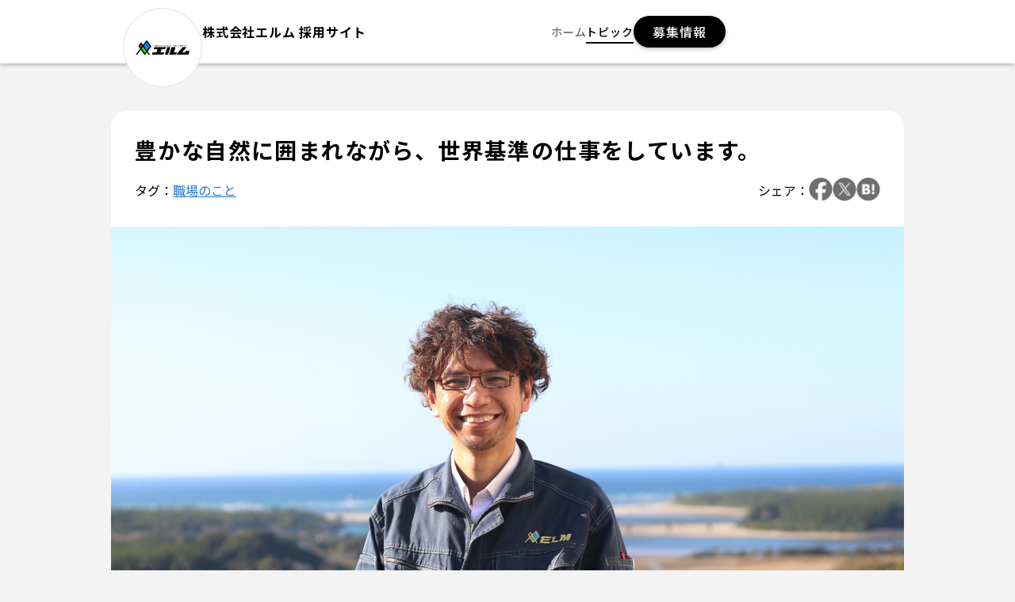

--- FILE ---
content_type: text/html; charset=UTF-8
request_url: https://www.elm-recruit.com/blog/column/204
body_size: 6986
content:
<!DOCTYPE HTML>
<html dir="ltr" lang="ja">
<head>
    <meta http-equiv="Last-Modified" content="">
    <meta charset="UTF-8">
    <meta http-equiv="X-UA-Compatible" content="IE=edge,chrome=1">
    <meta name="viewport" content="width=device-width,initial-scale=1.0,user-scalable=no">
    
    <meta name="description" content="">
    <meta name="keywords" content="">
    <meta name="format-detection" content="telephone=no">
    <title>豊かな自然に囲まれながら、世界基準の仕事をしています。｜株式会社エルム 採用サイト</title>

    <link rel="shortcut icon" href="https://s3-ap-northeast-1.amazonaws.com/hacobune-light-asp/img/domain/mfyt5pO1t4YhoOe4l0OaHSRc3lvEuMxUwKTci41z.png">
    <!-- ogp -->
    <meta property="og:title" content="豊かな自然に囲まれながら、世界基準の仕事をしています。｜株式会社エルム 採用サイト">
    <meta property="og:type" content="article"/>
    <meta property="og:description" content="">
    <meta property="og:url" content="https://www.elm-recruit.com/blog/column/204">
    <meta property="og:image" content="https://s3-ap-northeast-1.amazonaws.com/hacobune-light-asp/img/banner/SBXHdMnP5UTfnlS30jhvE1J1en0NSmqRejcGk6Ty.jpeg">
    <meta property="og:site_name" content="株式会社エルム 採用サイト">
    <!-- //ogp -->
    <!-- twitter -->
    <meta name="twitter:card" content="summary_large_image"/>
    <meta name="twitter:image" content="https://s3-ap-northeast-1.amazonaws.com/hacobune-light-asp/img/banner/SBXHdMnP5UTfnlS30jhvE1J1en0NSmqRejcGk6Ty.jpeg">
    <!-- //twitter -->

    <script src="https://code.jquery.com/jquery-3.7.1.min.js"></script>
    <script src="https://code.jquery.com/ui/1.14.1/jquery-ui.min.js"></script>
    <script defer="defer" src="https://www.elm-recruit.com/assets/front/js/main.js"></script>
    <link rel="stylesheet" href="https://code.jquery.com/ui/1.14.1/themes/base/jquery-ui.css">
    
    <link href="https://www.elm-recruit.com/assets/fontawesome6/css/all.css" rel="stylesheet">
    <link href="https://www.elm-recruit.com/assets/front/css/main.css?v=1.4" rel="stylesheet">
    <link href="https://www.elm-recruit.com/assets/front/css/add.css?v=1.5" rel="stylesheet">

        
        <!-- Google Tag Manager -->
<script>(function(w,d,s,l,i){w[l]=w[l]||[];w[l].push({'gtm.start':
new Date().getTime(),event:'gtm.js'});var f=d.getElementsByTagName(s)[0],
j=d.createElement(s),dl=l!='dataLayer'?'&l='+l:'';j.async=true;j.src=
'https://www.googletagmanager.com/gtm.js?id='+i+dl;f.parentNode.insertBefore(j,f);
})(window,document,'script','dataLayer','GTM-5G34XXQ');</script>
<!-- End Google Tag Manager -->
</head>

<body>
    <!-- Google Tag Manager (noscript) -->
<noscript><iframe src="https://www.googletagmanager.com/ns.html?id=GTM-5G34XXQ"
height="0" width="0" style="display:none;visibility:hidden"></iframe></noscript>
<!-- End Google Tag Manager (noscript) -->


<header
    class="o_header other-page"
    data-scroll-header>
    <div class="o_header-inner"><h1 class="o_header-title"><a href="/"><span class="o_header-company-logo"><img
                        src="https://s3-ap-northeast-1.amazonaws.com/hacobune-light-asp/img/domain/hVccyy9MwCD1wCi4TfvjISBEbffnUCtBzKxNP1B6.png"
                        alt="Logo" width="100" height="100" class="lazyload"/></span>株式会社エルム 採用サイト</a>
        </h1>
        <div class="o_header-overlay js-overlay"></div>
        <nav class="o_header-nav">
            <div class="sp">
                <div class="a_button"><a class="size-m no-arrow"
                                         href="https://www.elm-recruit.com/job/result/j/list/1">募集情報</a>
                </div>
                <div class="o_header-hamburger" data-hamburger><span class="o_header-hamburger-text">MENU</span> <a
                        href="javascript:void(0)" class="o_header-hamburger-inner"><img
                            src="[data-uri]"
                            alt="ハンバーガー" width="18" height="20" loading="lazy"></a></div>
            </div>
            <ul class="js-navigation">
                <li class="sp">
                    <div class="o_header-hamburger-top">
                        <button class="o_header-hamburger-close" data-hamburger-close><img
                                src="[data-uri]"
                                alt="Xボタン" width="30" height="30" loading="lazy"></button>
                        <h2 class="o_header-hamburger-title"><a href="/"><span class="o_header-company-logo"><img
                                        src="https://s3-ap-northeast-1.amazonaws.com/hacobune-light-asp/img/domain/hVccyy9MwCD1wCi4TfvjISBEbffnUCtBzKxNP1B6.png"
                                        alt="Logo" width="100" height="100"
                                        class="lazyload"/></span>株式会社エルム
                            </a>
                        </h2></div>
                </li>
                <li><a class="a_under-line "
                       href="https://www.elm-recruit.com">ホーム</a></li>
                                    <li><a class="a_under-line is-active"
                           href="https://www.elm-recruit.com/blog">トピック</a>
                    </li>
                                
                                                                                                                <li class="pc">
                    <div class="a_button"><a class="size-m no-arrow"
                                             href="https://www.elm-recruit.com/job/result/j/list/1">募集情報</a>
                    </div>
                </li>
                <li class="o_header-hamburger-bottom sp">
                    <div class="a_button"><a class="size-m"
                                             href="https://www.elm-recruit.com/job/result/j/list/1">募集情報</a>
                    </div>
                    <div class="o_header-hamburger-bottom-inner">
                        <a href="https://www.elm-recruit.com/agreement">利用規約</a>&nbsp;
                                                    <a href="https://www.elm.jp/policy" target="_blank"
                               rel="noopener noreferrer">プライバシーポリシー</a>
                                            </div>
                </li>
            </ul>
        </nav>
    </div>
</header>

    <div class="container no-top">
        <div class="o_blog_show o_component-base">
            <div class="o_blog_show--content-header">
                <h1>豊かな自然に囲まれながら、世界基準の仕事をしています。</h1>
                <div class="o_component-base--share">
                    <div>
                        タグ：<a
                            href="https://www.elm-recruit.com/blog/column">職場のこと</a>
                    </div>
                    <div class="share-link">
                        <span>シェア：</span>
                        <a href="https://www.facebook.com/sharer/sharer.php?u=https%3A%2F%2Fwww.elm-recruit.com%2Fblog%2Fcolumn%2F204"
                           target="_blank" rel="noopener noreferrer">
                            <img src="https://www.elm-recruit.com/assets/img/icon-facebook.png">
                        </a>
                        <a href="https://twitter.com/intent/tweet?url=https%3A%2F%2Fwww.elm-recruit.com%2Fblog%2Fcolumn%2F204&text=%E8%B1%8A%E3%81%8B%E3%81%AA%E8%87%AA%E7%84%B6%E3%81%AB%E5%9B%B2%E3%81%BE%E3%82%8C%E3%81%AA%E3%81%8C%E3%82%89%E3%80%81%E4%B8%96%E7%95%8C%E5%9F%BA%E6%BA%96%E3%81%AE%E4%BB%95%E4%BA%8B%E3%82%92%E3%81%97%E3%81%A6%E3%81%84%E3%81%BE%E3%81%99%E3%80%82"
                           target="_blank" rel="noopener noreferrer">
                            <img src="https://www.elm-recruit.com/assets/img/icon-x.png">
                        </a>
                        <a href="https://b.hatena.ne.jp/entry/s/https%3A%2F%2Fwww.elm-recruit.com%2Fblog%2Fcolumn%2F204" target="_blank"
                           rel="noopener noreferrer">
                            <img src="https://www.elm-recruit.com/assets/img/icon-hatebu.png">
                        </a>

                    </div>
                </div>
            </div>
                            <div class="o_blog_show--content-image">
                    <img src="https://s3-ap-northeast-1.amazonaws.com/hacobune-light-asp/img/banner/SBXHdMnP5UTfnlS30jhvE1J1en0NSmqRejcGk6Ty.jpeg" class="newsBlogImg">
                </div>
                        <div class="o_blog_show--content-data">
                                
                <div class="wysiwyg">
                    <p>入社して７年目になります。前職は冷蔵庫などの白物家電業界で機械設計を愛知県でしていました。鹿児島を選んだ理由は妻が鹿児島出身で、いつかは戻りたいという希望があり帰鹿しました。私はフィリピン出身でものづくり産業が盛んな日本が大好きだったので、日本であればどこでもいいと思っていましたが、機械設計の仕事は大好きなので続けたいと考え、たまたまWEBで調べた時にエルムを見つけました。代表の宮原がインタビューを受けているのをみて、「ここだ！」と思い、当時求人は出ていませんでしたが飛び込みで交渉してご縁をいただくことになりました。</p>
<p>■代表宮原のインタビュー動画は<span style="text-decoration: underline;"><span style="color: #0000ff; font-size: 14pt; text-decoration: underline;"><a style="color: #0000ff; text-decoration: underline;" href="https://j-president.net/kagoshima/data/data472.html/" target="_blank" rel="noopener">コチラ</a></span></span>■</p>
<p>前職は大手企業ではありましたが役割が決まっていることもあり、ずっと同じものを作っている感覚でした。エルムに入社して宇宙から農業と広い分野で経験ができることや、案件も毎回違うので常に新しい発見があるので毎日がとても充実しています。</p>
<p><img src="/uploads/img/8edc837499284c392107d919e08387b3.JPG" /></p>
<p>常に複数のプロジェクトを同時進行しており、そのうちのひとつに「宇宙開発事業」で人工衛星と地上局を通信するための追尾アンテナを担当しています。これからの社会はIT化や宇宙産業が急速に進むことは間違いないです。大きな可能性に世界中の企業が宇宙産業に参入を始めています。例えば、インターネットを含む国際通信の約99％は、海底に埋設されたとても大きなケーブルを使われ、通信衛星による国際通信は１％にも満たない状態ということをご存じでしょうか。<span style="font-family: UICTFontTextStyleBody; font-size: 17px; -webkit-text-size-adjust: auto;">深い海底へ設置されたケーブルはメンテナンスに莫大なコストがかかり、切断されるようなことがあれば、その復旧に多くの時間もかかります。</span></p>
<p><span style="-webkit-text-size-adjust: auto; font-family: UICTFontTextStyleBody; font-size: 17px;">一方で、宇宙を経由した通信は災害にも強く、地上の通信網が途切れた場合でも安定したインターネット通信を確保したり、宇宙から取得したリアルタイムの災害情報を活用するなど、今後も様々な役割が期待されています。</span></p>
<p><img src="/uploads/img/387d686cd77be14958b5b854bb43e30d.jpg" /></p>
<p>自社の追尾アンテナを活用して宇宙と地球でいかに高速通信を実現させてデータを活用させるかなど改善を重ねています。</p>
<p>SDGsやカーボンニュートラルを実現するために世界は新しい方向に向かっていることや、<br />宇宙がもっと身近になるようなビジネスと私たちは向き合っています。</p>
                </div>

                <div class="o_blog_show--content-footer">
                    <h4>豊かな自然に囲まれながら、世界基準の仕事をしています。</h4>
                    <div class="o_component-base--share">
                        <div>
                            タグ：<a
                                href="https://www.elm-recruit.com/blog/column">職場のこと</a>
                        </div>
                        <div class="share-link">
                            <span>シェア：</span>
                            <a href="https://www.facebook.com/sharer/sharer.php?u=https%3A%2F%2Fwww.elm-recruit.com%2Fblog%2Fcolumn%2F204"
                               target="_blank" rel="noopener noreferrer">
                                <img src="https://www.elm-recruit.com/assets/img/icon-facebook.png">
                            </a>
                            <a href="https://twitter.com/intent/tweet?url=https%3A%2F%2Fwww.elm-recruit.com%2Fblog%2Fcolumn%2F204&text=%E8%B1%8A%E3%81%8B%E3%81%AA%E8%87%AA%E7%84%B6%E3%81%AB%E5%9B%B2%E3%81%BE%E3%82%8C%E3%81%AA%E3%81%8C%E3%82%89%E3%80%81%E4%B8%96%E7%95%8C%E5%9F%BA%E6%BA%96%E3%81%AE%E4%BB%95%E4%BA%8B%E3%82%92%E3%81%97%E3%81%A6%E3%81%84%E3%81%BE%E3%81%99%E3%80%82"
                               target="_blank" rel="noopener noreferrer">
                                <img src="https://www.elm-recruit.com/assets/img/icon-x.png">
                            </a>
                            <a href="https://b.hatena.ne.jp/entry/s/https%3A%2F%2Fwww.elm-recruit.com%2Fblog%2Fcolumn%2F204" target="_blank"
                               rel="noopener noreferrer">
                                <img src="https://www.elm-recruit.com/assets/img/icon-hatebu.png">
                            </a>

                        </div>
                    </div>
                                    </div>
            </div>

        </div>
    </div>

            <div class="container">
            <h2 class="o_component-base mb30">
                                    最新の職場のことを読む
                            </h2>
            <div class="o_blog_index">
                <ul class="flexBox flex3ColumnBox">
                                            <li class="flex3Column">
                            <a href="https://www.elm-recruit.com/blog/column/372">
                                <div class="blogPhoto"><img src="https://s3-ap-northeast-1.amazonaws.com/hacobune-light-asp/img/banner/tnN3s0SLJDo3MwNm0lVgvL3gpkNhPuNO1V9cKxFr.jpeg"></div>
                                <div class="blogData">
                                    <span class="blogCategory">職場のこと</span>
                                    <h3>鹿児島県高度デジタル外国人材獲得モデル事業にて新メンバーを採用しました。</h3>
                                                                        <span class="blogArrow">
                                        <i class="fa-solid fa-arrow-right"></i>
                                    </span>
                                </div>
                            </a>
                        </li>
                                            <li class="flex3Column">
                            <a href="https://www.elm-recruit.com/blog/column/299">
                                <div class="blogPhoto"><img src="https://s3-ap-northeast-1.amazonaws.com/hacobune-light-asp/img/banner/WI1TupNIPSmZUyQ2N2j0Bagv5XJ8DcYwPkFURnKq.jpeg"></div>
                                <div class="blogData">
                                    <span class="blogCategory">職場のこと</span>
                                    <h3>家族に胸を張って誇れる仕事を、これからもしていきたいです。</h3>
                                                                        <span class="blogArrow">
                                        <i class="fa-solid fa-arrow-right"></i>
                                    </span>
                                </div>
                            </a>
                        </li>
                                            <li class="flex3Column">
                            <a href="https://www.elm-recruit.com/blog/column/300">
                                <div class="blogPhoto"><img src="https://s3-ap-northeast-1.amazonaws.com/hacobune-light-asp/img/banner/coO0WTRcUDRhBbZ0GkE6Ia4vk4tbly5P7BuX0ZjB.jpeg"></div>
                                <div class="blogData">
                                    <span class="blogCategory">職場のこと</span>
                                    <h3>相互理解や信頼関係を深める１on１ミーティングを実施しています。</h3>
                                                                        <span class="blogArrow">
                                        <i class="fa-solid fa-arrow-right"></i>
                                    </span>
                                </div>
                            </a>
                        </li>
                                    </ul>
            </div>
        </div>
    

    <footer class="o_footer">
        <div class="o_footer-inner">
            <div class="o_footer-logo">
                <a href="https://www.elm-recruit.com">
                    <figure><img
                            src="https://s3-ap-northeast-1.amazonaws.com/hacobune-light-asp/img/domain/hVccyy9MwCD1wCi4TfvjISBEbffnUCtBzKxNP1B6.png"
                            alt="Logo" width="100" height="100" class="lazyload"></figure>
                </a>
                <span>株式会社エルム</span>
            </div>
            <ul class="o_footer-nav js-navigation">
                <li><a href="https://www.elm-recruit.com">ホーム</a></li>
                                    <li><a href="https://www.elm-recruit.com/blog">トピック</a></li>
                                
                                                                                                            </ul>
            <div class="o_footer-bottom-links">
                <div class="a_button"><a class="size-m no-arrow"
                                         href="https://www.elm-recruit.com/job/result/j/list/1">募集情報</a>
                </div>
                <ul>
                    <li><a href="https://www.elm-recruit.com/agreement">利用規約</a></li>
                                            <li>
                            <a href="https://www.elm.jp/policy" target="_blank"
                               rel="noopener noreferrer">プライバシーポリシー</a>
                        </li>
                                    </ul>
            </div>


            <p class="o_footer-copyright">
                                    鹿児島県南さつま市加世田宮原2398番地
                                                    <br><br><a style="text-decoration: underline" href="https://www.elm.co.jp"
                               target="_blank">https://www.elm.co.jp</a>
                            </p>

            <p class="o_footer-copyright">
                                    © 2021 ELM. ALL RIGHTS RESERVED.
                            </p>
        </div>
    </footer>

<script src="https://www.elm-recruit.com/assets/front/js/jquery.validate.min.js"></script>
<script src="https://www.elm-recruit.com/assets/front/js/messages_ja.js"></script>
<script src="https://www.elm-recruit.com/assets/front/js/common.js"></script>

<link rel="stylesheet" href="https://cdnjs.cloudflare.com/ajax/libs/slick-carousel/1.9.0/slick.min.css"
      integrity="sha512-yHknP1/AwR+yx26cB1y0cjvQUMvEa2PFzt1c9LlS4pRQ5NOTZFWbhBig+X9G9eYW/8m0/4OXNx8pxJ6z57x0dw=="
      crossorigin="anonymous" referrerpolicy="no-referrer"/>
<link rel="stylesheet" href="https://cdnjs.cloudflare.com/ajax/libs/slick-carousel/1.9.0/slick-theme.min.css"
      integrity="sha512-17EgCFERpgZKcm0j0fEq1YCJuyAWdz9KUtv1EjVuaOz8pDnh/0nZxmU6BBXwaaxqoi9PQXnRWqlcDB027hgv9A=="
      crossorigin="anonymous" referrerpolicy="no-referrer"/>
<script src="https://cdnjs.cloudflare.com/ajax/libs/lazysizes/5.3.2/lazysizes.min.js"
        integrity="sha512-q583ppKrCRc7N5O0n2nzUiJ+suUv7Et1JGels4bXOaMFQcamPk9HjdUknZuuFjBNs7tsMuadge5k9RzdmO+1GQ=="
        crossorigin="anonymous" referrerpolicy="no-referrer"></script>
<script src="https://cdnjs.cloudflare.com/ajax/libs/slick-carousel/1.9.0/slick.min.js"
        integrity="sha512-HGOnQO9+SP1V92SrtZfjqxxtLmVzqZpjFFekvzZVWoiASSQgSr4cw9Kqd2+l8Llp4Gm0G8GIFJ4ddwZilcdb8A=="
        crossorigin="anonymous" referrerpolicy="no-referrer"></script>


<div id="fb-root"></div>
<script>(function (d, s, id) {
    var js, fjs = d.getElementsByTagName(s)[0];
    if (d.getElementById(id)) return;
    js = d.createElement(s);
    js.id = id;
    js.src = "//connect.facebook.net/ja_JP/sdk.js#xfbml=1&version=v2.0";
    fjs.parentNode.insertBefore(js, fjs);
  }(document, 'script', 'facebook-jssdk'));</script>


</body>
</html>


--- FILE ---
content_type: text/css
request_url: https://www.elm-recruit.com/assets/front/css/main.css?v=1.4
body_size: 20207
content:
/*! normalize.css v8.0.1 | MIT License | github.com/necolas/normalize.css */
html {
  -webkit-text-size-adjust: 100%;
  line-height: 1.15
}

body {
  margin: 0
}

main {
  display: block
}

h1 {
  font-size: 2em;
  margin: .67em 0
}

hr {
  box-sizing: content-box;
  height: 0;
  overflow: visible
}

pre {
  font-family: monospace, monospace;
  font-size: 1em
}

a {
  background-color: transparent
}

abbr[title] {
  border-bottom: none;
  text-decoration: underline;
  text-decoration: underline dotted
}

b, strong {
  font-weight: bolder
}

code, kbd, samp {
  font-family: monospace, monospace;
  font-size: 1em
}

small {
  font-size: 80%
}

sub, sup {
  font-size: 75%;
  line-height: 0;
  position: relative;
  vertical-align: baseline
}

sub {
  bottom: -.25em
}

sup {
  top: -.5em
}

img {
  border-style: none
}

button, input, optgroup, select, textarea {
  font-family: inherit;
  font-size: 100%;
  line-height: 1.15;
  margin: 0
}

button, input {
  overflow: visible
}

button, select {
  text-transform: none
}

[type=button], [type=reset], [type=submit], button {
  -webkit-appearance: button
}

[type=button]::-moz-focus-inner, [type=reset]::-moz-focus-inner, [type=submit]::-moz-focus-inner, button::-moz-focus-inner {
  border-style: none;
  padding: 0
}

[type=button]:-moz-focusring, [type=reset]:-moz-focusring, [type=submit]:-moz-focusring, button:-moz-focusring {
  outline: 1px dotted ButtonText
}

fieldset {
  padding: .35em .75em .625em
}

legend {
  box-sizing: border-box;
  color: inherit;
  display: table;
  max-width: 100%;
  padding: 0;
  white-space: normal
}

progress {
  vertical-align: baseline
}

textarea {
  overflow: auto
}

[type=checkbox], [type=radio] {
  box-sizing: border-box;
  padding: 0
}

[type=number]::-webkit-inner-spin-button, [type=number]::-webkit-outer-spin-button {
  height: auto
}

[type=search] {
  -webkit-appearance: textfield;
  outline-offset: -2px
}

[type=search]::-webkit-search-decoration {
  -webkit-appearance: none
}

::-webkit-file-upload-button {
  -webkit-appearance: button;
  font: inherit
}

details {
  display: block
}

summary {
  display: list-item
}

[hidden], template {
  display: none
}

*, :after, :before {
  box-sizing: border-box
}

body {
  -webkit-font-smoothing: antialiased;
  background: #f3f3f3;
  color: #000;
  font-family: Noto Sans JP, sans-serif
}

h3 {
  margin: 0
}

a {
  color: #1d7bd3;
  text-decoration: none
}

img {
  height: auto;
  width: 100%
}

figure {
  border: 0;
  margin: 0;
  padding: 0
}

.pc {
  display: none !important
}

@media (min-width: 768px) {
  .pc {
    display: block !important
  }

  .sp {
    display: none !important
  }
}

.container {
  margin-left: auto;
  margin-right: auto;
  padding: 30px 0 15px;
  width: calc(100% - 30px)
}

@media (min-width: 640px) {
  .container {
    width: 600px
  }
}

@media (min-width: 768px) {
  .container {
    width: calc(100% - 60px)
  }
}

@media (min-width: 1024px) {
  .container {
    width: 960px
  }
}

@media (min-width: 1280px) {
  .container {
    width: 1000px
  }
}

.container.is-top {
  display: flex;
  flex-direction: column;
  gap: 15px
}

@media (min-width: 768px) {
  .container.is-top {
    gap: 30px;
    padding: 40px 0 35px
  }
}

.container.is-other-page {
  display: flex;
  flex-direction: column;
  gap: 30px;
  padding: 30px 0
}

@media (min-width: 768px) {
  .container.is-other-page {
    padding: 50px 0 30px
  }
}

@media (min-width: 640px) {
  .sm\:container {
    margin-left: auto;
    margin-right: auto;
    width: 600px
  }
}

@media (min-width: 768px) {
  .sm\:container {
    width: calc(100% - 60px)
  }
}

@media (min-width: 1024px) {
  .sm\:container {
    width: 960px
  }
}

@media (min-width: 1280px) {
  .sm\:container {
    width: 1000px
  }
}

@media (min-width: 768px) {
  .md\:container {
    margin-left: auto;
    margin-right: auto;
    width: calc(100% - 60px)
  }
}

@media (min-width: 1024px) {
  .md\:container {
    width: 960px
  }
}

@media (min-width: 1280px) {
  .md\:container {
    width: 1000px
  }
}

@media (min-width: 1024px) {
  .lg\:container {
    margin-left: auto;
    margin-right: auto;
    width: 960px
  }
}

@media (min-width: 1280px) {
  .lg\:container {
    width: 1000px
  }

  .xl\:container {
    margin-left: auto;
    margin-right: auto;
    width: 1000px
  }
}

.a_button {
  width: 100%
}

.a_button a {
  align-items: center;
  background: #000;
  border-radius: 999px;
  box-shadow: 0 2px 5px 0 rgba(0, 0, 0, .25);
  color: #fff;
  display: flex;
  font-size: 16px;
  font-weight: 500;
  justify-content: center;
  letter-spacing: .05em;
  line-height: 1.4;
  min-height: 50px;
  padding: 14px 35px;
  position: relative;
  transition: all .3s ease-in-out
}

.a_button a:hover {
  opacity: .8
}

.a_button a:after {
  background: url([data-uri]) no-repeat 50%/contain;
  content: "";
  height: 14px;
  position: absolute;
  right: 15px;
  top: 50%;
  transform: translateY(-50%);
  width: 13px
}

.a_button a.size-m {
  min-height: 40px;
  padding: 9px 24.5px
}

.a_button a.size-s {
  box-shadow: none;
  font-weight: 700;
  min-height: 36px;
  padding: 7px 43px
}

.a_button a.no-arrow:after {
  display: none
}

.a_button a.is-blue {
  background: #0073d8;
  font-size: 22px;
  font-weight: 700;
  min-height: 70px
}

.a_button a.is-blue.size-m {
  font-size: 20px;
  font-weight: 500;
  min-height: 60px
}

.a_component-heading {
  color: #929292;
  display: flex;
  font-size: 16px;
  font-weight: 700;
  gap: 10px;
  letter-spacing: .05em;
  line-height: 1.4;
  margin: 0 0 0 -10px;
  padding-bottom: 32px
}

@media (min-width: 768px) {
  .a_component-heading {
    margin-left: -15px
  }
}

.a_component-heading:before {
  background: #e2e2e2;
  border-radius: 50%;
  content: "";
  display: block;
  height: 15px;
  margin-top: 4.5px;
  width: 15px
}

.a_block-title {
  display: grid;
  font-weight: 700;
  gap: 5px;
  letter-spacing: .05em;
  line-height: 1.4
}

.a_block-title span {
  color: #afafaf;
  font-size: 14px
}

.a_block-title span.is-point:after {
  content: " 0" counter(point);
  counter-increment: point 1
}

.a_block-title h3 {
  font-size: 20px;
  margin: 0
}

@media (min-width: 768px) {
  .a_block-title h3 {
    font-size: 22px
  }
}

.a_component-image {
  border-radius: 10px;
  overflow: hidden
}

.a_component-image img {
  display: block;
  height: auto;
  width: 100%
}

.a_page-heading {
  align-items: stretch;
  -webkit-backdrop-filter: blur(20px);
  backdrop-filter: blur(20px);
  background: #fff;
  border-radius: 10px;
  display: flex;
  gap: 15px;
  margin: 0;
  padding: 15px 20px
}

.a_page-heading-mark {
  align-self: stretch;
  background: #000;
  border-radius: 3px;
  flex: 0 0 5px;
  inline-size: 3px
}

.a_page-heading-text {
  flex: 1 1 auto;
  font-size: 22px;
  font-weight: 700;
  letter-spacing: .05em;
  line-height: 1.4;
  min-width: 0;
  overflow-wrap: anywhere;
  white-space: normal;
  word-break: break-word
}

@media (min-width: 768px) {
  .a_page-heading-text {
    font-size: 26px
  }
}

.m_pickup-card {
  background: #fff;
  border: 4px solid #000;
  border-radius: 20px;
  letter-spacing: .05em;
  margin-top: 40px;
  padding: 10px 10px 25px;
  position: relative;
  text-align: center
}

.m_pickup-card-badge {
  align-items: center;
  background: #000;
  border-radius: 999px;
  color: #fff;
  display: flex;
  flex-direction: column;
  font-size: 14px;
  font-weight: 700;
  height: 80px;
  justify-content: center;
  left: 50%;
  line-height: 1.4;
  position: absolute;
  top: -40px;
  transform: translateX(-50%);
  width: 80px
}

.m_pickup-card-thumb img {
  aspect-ratio: 7/4;
  border-radius: 10px;
  flex-shrink: 0;
  height: auto;
  min-width: 150px;
  -o-object-fit: cover;
  object-fit: cover;
  width: 100%
}

.m_pickup-card-title {
  font-size: 22px;
  font-weight: 700;
  line-height: 1.4;
  margin: 20px 0
}

@media (min-width: 768px) {
  .m_pickup-card {
    align-items: center;
    display: flex;
    margin: 0 0 0 40px;
    padding: 10px;
    text-align: left
  }

  .m_pickup-card-thumb {
    margin-right: 20px;
    max-width: 150px;
    position: relative
  }

  .m_pickup-card-badge {
    left: -5px;
    margin: 0;
    position: absolute;
    text-align: center;
    top: calc(50% - 40px);
    z-index: 1
  }

  .m_pickup-card-title {
    flex: 1 1 auto;
    margin: 0 15px 0 0
  }

  .m_pickup-card .a_button, .m_pickup-card > a {
    max-width: 187px;
    white-space: nowrap;
    width: 100%
  }
}

.m_faq-item {
  background: #fff;
  border: 1px solid #e2e2e2;
  border-radius: 10px;
  overflow: hidden
}

.m_faq-item-q {
  font-size: inherit;
  font-weight: 700;
  margin: 0
}

.m_faq-item-q button {
  align-items: baseline;
  background: transparent;
  border: 0;
  cursor: pointer;
  display: grid;
  gap: 10px;
  grid-template-columns:auto 1fr auto;
  padding: 20px;
  width: 100%
}

.m_faq-item-q-icon {
  align-items: center;
  background: #000;
  border-radius: 9999px;
  color: #fff;
  display: inline-flex;
  font-size: 16px;
  font-weight: 700;
  height: 35px;
  justify-content: center;
  line-height: 1.1;
  width: 35px
}

.m_faq-item-q-text {
  align-items: baseline;
  display: inline-flex;
  font-size: 18px;
  font-weight: 700;
  letter-spacing: .05rem;
  line-height: 1.4;
  text-align: left
}

.m_faq-item-arrow {
  align-self: center;
  height: 20px;
  position: relative;
  width: 15px
}

.m_faq-item-arrow:after {
  border-right: 2px solid #000;
  border-top: 2px solid #000;
  content: "";
  height: 11px;
  left: 50%;
  position: absolute;
  top: 50%;
  transform: translate(-50%, -50%) rotate(135deg);
  transform-origin: 50% 50%;
  width: 11px
}

.m_faq-item.is-open .m_faq-item-arrow:after {
  transform: translate(-50%, -50%) rotate(-45deg)
}

.m_faq-item-a {
  position: relative
}

.m_faq-item-a:before {
  background: #e2e2e2;
  content: "";
  height: 1px;
  left: 20px;
  position: absolute;
  right: 20px;
  top: 0
}

.m_faq-item-a-inner {
  align-items: baseline;
  display: grid;
  gap: 10px;
  grid-template-columns:auto 1fr;
  padding: 20px
}

.m_faq-item-a-icon {
  align-items: center;
  background: #fff;
  border: 1px solid #000;
  border-radius: 9999px;
  font-weight: 700;
  height: 35px;
  justify-content: center;
  line-height: 1.1;
  width: 35px
}

.m_faq-item-a-icon, .m_faq-item-a-text {
  color: #000;
  display: inline-flex;
  font-size: 16px
}

.m_faq-item-a-text {
  align-items: baseline;
  font-weight: 400;
  line-height: 1.95;
  margin: 0
}

.m_company-info-item {
  border-top: 1px solid #e2e2e2;
  display: grid;
  gap: 30px;
  grid-template-columns:1fr;
  padding: 30px 0
}

.m_company-info-item:last-child {
  border-bottom: 1px solid #e2e2e2
}

.m_company-info-item-title {
  align-items: center;
  display: inline-flex;
  font-size: 16px;
  font-weight: 700;
  gap: 5px;
  letter-spacing: .05em;
  line-height: 1.4;
  margin-bottom: 10px
}

.m_company-info-item-icon {
  display: inline-block;
  flex: 0 0 auto;
  height: -webkit-fit-content;
  height: -moz-fit-content;
  height: fit-content;
  line-height: 1.4;
  width: -webkit-fit-content;
  width: -moz-fit-content;
  width: fit-content
}

.m_company-info-item-body p {
  color: #000;
  font-size: 16px;
  letter-spacing: .05em;
  line-height: 1.95;
  margin: 0
}

.m_company-info-item-link {
  display: block;
  font-size: 14px
}

.m_company-info-item-link a {
  display: inline-block
}

.m_company-info-item-link a:hover {
  text-decoration: underline
}

.m_company-info-item-media img {
  border-radius: 10px;
  display: block;
  height: auto;
  width: 100%
}

@media (min-width: 768px) {
  .m_company-info-item-media img {
    max-width: 300px
  }

  .m_company-info-item.has-img {
    gap: 30px;
    grid-template-columns:1fr 300px
  }

  .m_company-info-item.has-img .m_company-info-item-media {
    align-self: center
  }
}

.m_data-card {
  background: #fff;
  border-radius: 10px;
  display: flex;
  flex-direction: column;
  height: 100%;
  padding-top: 30px
}

.m_data-card-media {
  height: 304px;
  padding-bottom: 20px;
  width: 100%
}

.m_data-card-media img {
  display: block;
  height: 100%;
  -o-object-fit: contain;
  object-fit: contain;
  -o-object-position: center;
  object-position: center;
  width: 100%
}

@media (min-width: 1024px) {
  .m_data-card-media-media {
    height: 284px
  }
}

.m_data-card-content {
  display: flex;
  flex: 1 1 auto;
  flex-direction: column;
  justify-content: flex-start
}

.m_data-card-content .a_block-title {
  padding-bottom: 20px;
  text-align: center
}

.m_data-card-content .a_block-title h3 {
  font-size: 18px
}

@media (min-width: 768px) {
  .m_data-card-content .a_block-title h3 {
    margin: auto;
    width: 100%
  }
}

.m_data-card-body {
  color: #000;
  font-size: 16px;
  font-weight: 400;
  letter-spacing: .05em;
  line-height: 1.95;
  margin: 0
}

.m_history-item {
  border-top: 1px solid #e2e2e2;
  display: grid;
  gap: 30px;
  grid-template-columns:1fr;
  padding: 30px 0
}

.m_history-item:last-child {
  border-bottom: 1px solid #e2e2e2
}

.m_history-item-year {
  font-size: 34px
}

.m_history-item-employees, .m_history-item-year {
  font-weight: 700;
  letter-spacing: .05em;
  line-height: 1.4;
  margin: 0
}

.m_history-item-employees {
  color: #afafaf;
  font-size: 14px
}

.m_history-item-body p {
  color: #000;
  font-size: 16px;
  line-height: 1.95;
  margin: 10px 0 0;
  word-break: break-word
}

.m_history-item-media img {
  border-radius: 10px;
  display: block
}

@media (min-width: 768px) {
  .m_history-item-media img {
    max-width: 300px
  }

  .m_history-item.has-img {
    gap: 30px;
    grid-template-columns:1fr 300px
  }

  .m_history-item.has-img .m_history-item-media {
    align-self: start
  }
}

.m_benefit-card {
  background: #fff;
  border-radius: 12px;
  display: block;
  overflow: hidden;
  position: relative
}

.m_benefit-card-media {
  margin-bottom: 30px;
  overflow: visible;
  position: relative
}

.m_benefit-card-media:not(:has(.m_benefit-card-figure)) .m_benefit-card-icon-badge {
  display: block;
  left: 0;
  position: relative;
  width: 100%
}

.m_benefit-card-media:not(:has(.m_benefit-card-figure)) .m_benefit-card-icon-badge i {
  display: inline-block;
  font-size: 28px;
  left: 50%;
  line-height: 1;
  position: relative
}

.m_benefit-card-figure img {
  border-radius: 10px;
  display: block
}

.m_benefit-card-icon-badge {
  bottom: 0;
  height: 45px;
  left: calc(50% - 45px);
  position: absolute;
  width: 90px
}

.m_benefit-card-icon-badge:before {
  background: #fff;
  border-radius: 50%;
  bottom: -45px;
  content: "";
  height: 90px;
  left: 0;
  position: absolute;
  width: 90px
}

.m_benefit-card-icon-badge i {
  display: inline-block;
  font-size: 28px;
  left: 50%;
  line-height: 1;
  position: absolute;
  top: calc(50% + 7px);
  transform: translate(-50%)
}

.m_benefit-card-icon-inline {
  display: inline-grid;
  place-items: center;
  width: 100%
}

.m_benefit-card-icon-inline i {
  display: inline-block;
  font-size: 28px;
  line-height: 1;
  padding-top: 27px
}

.m_benefit-card-body {
  padding: 0
}

.m_benefit-card-title {
  font-size: 22px;
  font-weight: 700;
  letter-spacing: .05em;
  line-height: 140%;
  margin-bottom: 20px;
  position: relative;
  text-align: center;
  z-index: 2
}

.m_benefit-card-text {
  font-size: 16px;
  font-weight: 400;
  letter-spacing: .05em;
  line-height: 1.95;
  margin: 0;
  word-break: break-word
}

.m_employee-voice-item {
  border: 5px solid #e8e8e8;
  border-radius: 10px;
  letter-spacing: .05em;
  line-height: 1.4;
  padding: 20px;
  position: relative
}

.m_employee-voice-item:after {
  border-left: 10px solid transparent;
  border-right: 10px solid transparent;
  border-top: 10px solid #e8e8e8;
  content: "";
  height: 0;
  left: 50%;
  position: absolute;
  top: calc(100% + 5px);
  transform: translateX(-50%);
  width: 0
}

.m_employee-voice-item-header {
  display: flex;
  flex-direction: column;
  margin-bottom: 10px
}

@media (min-width: 768px) {
  .m_employee-voice-item-header {
    flex-direction: row;
    margin-bottom: 15px;
    padding-right: 60px
  }
}

.m_employee-voice-item-rank-icon {
  align-content: center;
  border-radius: 0 10px;
  display: flex;
  height: 50px;
  justify-content: center;
  padding-top: 13px;
  position: absolute;
  right: -5px;
  top: -5px;
  width: 50px
}

.m_employee-voice-item-rank-icon i {
  color: #fff;
  font-size: 21px
}

.m_employee-voice-item-icon {
  flex-shrink: 0;
  height: 60px;
  margin: 0 auto 10px;
  width: 60px
}

@media (min-width: 768px) {
  .m_employee-voice-item-icon {
    margin: 0 10px 0 0
  }
}

.m_employee-voice-item-icon img {
  border-radius: 50%
}

.m_employee-voice-item-title {
  font-size: 18px;
  font-weight: 700;
  margin: 0 0 3px
}

@media (min-width: 768px) {
  .m_employee-voice-item-title {
    margin-top: 4px
  }
}

.m_employee-voice-item-name {
  font-size: 14px;
  margin: 0
}

.m_employee-voice-item-gender {
  font-size: 14px;
  margin-left: 7px
}

.m_employee-voice-item-body {
  font-size: 16px;
  line-height: 1.95
}

.is-voice-ranking .m_employee-voice-item:first-child {
  border: 5px solid #e7dab2
}

.is-voice-ranking .m_employee-voice-item:first-child:after {
  border-top-color: #e7dab2
}

.is-voice-ranking .m_employee-voice-item:first-child .m_employee-voice-item-rank-icon {
  background: #e7dab2
}

.is-voice-ranking .m_employee-voice-item:nth-child(2) {
  border: 5px solid #d5dcdf
}

.is-voice-ranking .m_employee-voice-item:nth-child(2):after {
  border-top-color: #d5dcdf
}

.is-voice-ranking .m_employee-voice-item:nth-child(2) .m_employee-voice-item-rank-icon {
  background: #d5dcdf
}

.is-voice-ranking .m_employee-voice-item:nth-child(3) {
  border: 5px solid #ddb89d
}

.is-voice-ranking .m_employee-voice-item:nth-child(3):after {
  border-top-color: #ddb89d
}

.is-voice-ranking .m_employee-voice-item:nth-child(3) .m_employee-voice-item-rank-icon {
  background: #ddb89d
}

@media (min-width: 768px) {
  .is-other-voice {
    flex-direction: row !important;
    flex-wrap: wrap
  }
}

.is-other-voice .m_employee-voice-item-title {
  font-size: 16px
}

.is-other-voice .m_employee-voice-item-header {
  padding-right: 0
}

.is-other-voice .m_employee-voice-item-body {
  font-size: 14px;
  line-height: 1.4
}

.is-other-voice:has(:first-child):not(:has(:nth-child(2))) .m_employee-voice-item:nth-child(-n+4) {
  flex-basis: calc(50% - 7.5px)
}

.is-other-voice:has(:first-child):not(:has(:nth-child(2))) .m_employee-voice-item:nth-child(n+5) {
  flex-basis: calc(33.33333% - 10px)
}

.is-other-voice:has(:nth-child(2)):not(:has(:nth-child(3))) .m_employee-voice-item:nth-child(-n+2) {
  flex-basis: calc(50% - 7.5px)
}

.is-other-voice:has(:nth-child(2)):not(:has(:nth-child(3))) .m_employee-voice-item:nth-child(n+3) {
  flex-basis: calc(33.33333% - 10px)
}

.is-other-voice:has(:nth-child(3)):not(:has(:nth-child(4))) .m_employee-voice-item {
  flex-basis: calc(33.33333% - 10px)
}

.is-other-voice:has(:nth-child(4)):not(:has(:nth-child(5))) .m_employee-voice-item:nth-child(-n+4) {
  flex-basis: calc(50% - 7.5px)
}

.is-other-voice:has(:nth-child(4)):not(:has(:nth-child(5))) .m_employee-voice-item:nth-child(n+5) {
  flex-basis: calc(33.33333% - 10px)
}

.is-other-voice:has(:nth-child(5)):not(:has(:nth-child(6))) .m_employee-voice-item:nth-child(-n+2) {
  flex-basis: calc(50% - 7.5px)
}

.is-other-voice:has(:nth-child(5)):not(:has(:nth-child(6))) .m_employee-voice-item:nth-child(n+3) {
  flex-basis: calc(33.33333% - 10px)
}

.is-other-voice:has(:nth-child(6)):not(:has(:nth-child(7))) .m_employee-voice-item {
  flex-basis: calc(33.33333% - 10px)
}

.is-other-voice:has(:nth-child(7)):not(:has(:nth-child(8))) .m_employee-voice-item:nth-child(-n+4) {
  flex-basis: calc(50% - 7.5px)
}

.is-other-voice:has(:nth-child(7)):not(:has(:nth-child(8))) .m_employee-voice-item:nth-child(n+5) {
  flex-basis: calc(33.33333% - 10px)
}

.is-other-voice:has(:nth-child(8)):not(:has(:nth-child(9))) .m_employee-voice-item:nth-child(-n+2) {
  flex-basis: calc(50% - 7.5px)
}

.is-other-voice:has(:nth-child(8)):not(:has(:nth-child(9))) .m_employee-voice-item:nth-child(n+3) {
  flex-basis: calc(33.33333% - 10px)
}

.is-other-voice:has(:nth-child(9)):not(:has(:nth-child(10))) .m_employee-voice-item {
  flex-basis: calc(33.33333% - 10px)
}

.is-other-voice:has(:nth-child(10)):not(:has(:nth-child(11))) .m_employee-voice-item:nth-child(-n+4) {
  flex-basis: calc(50% - 7.5px)
}

.is-other-voice:has(:nth-child(10)):not(:has(:nth-child(11))) .m_employee-voice-item:nth-child(n+5) {
  flex-basis: calc(33.33333% - 10px)
}

.is-other-voice:has(:nth-child(11)):not(:has(:nth-child(12))) .m_employee-voice-item:nth-child(-n+2) {
  flex-basis: calc(50% - 7.5px)
}

.is-other-voice:has(:nth-child(11)):not(:has(:nth-child(12))) .m_employee-voice-item:nth-child(n+3) {
  flex-basis: calc(33.33333% - 10px)
}

.is-other-voice:has(:nth-child(12)):not(:has(:nth-child(13))) .m_employee-voice-item {
  flex-basis: calc(33.33333% - 10px)
}

.is-other-voice:has(:nth-child(13)):not(:has(:nth-child(14))) .m_employee-voice-item:nth-child(-n+4) {
  flex-basis: calc(50% - 7.5px)
}

.is-other-voice:has(:nth-child(13)):not(:has(:nth-child(14))) .m_employee-voice-item:nth-child(n+5) {
  flex-basis: calc(33.33333% - 10px)
}

.is-other-voice:has(:nth-child(14)):not(:has(:nth-child(15))) .m_employee-voice-item:nth-child(-n+2) {
  flex-basis: calc(50% - 7.5px)
}

.is-other-voice:has(:nth-child(14)):not(:has(:nth-child(15))) .m_employee-voice-item:nth-child(n+3) {
  flex-basis: calc(33.33333% - 10px)
}

.is-other-voice:has(:nth-child(15)):not(:has(:nth-child(16))) .m_employee-voice-item {
  flex-basis: calc(33.33333% - 10px)
}

.is-other-voice:has(:nth-child(16)):not(:has(:nth-child(17))) .m_employee-voice-item:nth-child(-n+4) {
  flex-basis: calc(50% - 7.5px)
}

.is-other-voice:has(:nth-child(16)):not(:has(:nth-child(17))) .m_employee-voice-item:nth-child(n+5) {
  flex-basis: calc(33.33333% - 10px)
}

.is-other-voice:has(:nth-child(17)):not(:has(:nth-child(18))) .m_employee-voice-item:nth-child(-n+2) {
  flex-basis: calc(50% - 7.5px)
}

.is-other-voice:has(:nth-child(17)):not(:has(:nth-child(18))) .m_employee-voice-item:nth-child(n+3) {
  flex-basis: calc(33.33333% - 10px)
}

.is-other-voice:has(:nth-child(18)):not(:has(:nth-child(19))) .m_employee-voice-item {
  flex-basis: calc(33.33333% - 10px)
}

.is-other-voice:has(:nth-child(19)):not(:has(:nth-child(20))) .m_employee-voice-item:nth-child(-n+4) {
  flex-basis: calc(50% - 7.5px)
}

.is-other-voice:has(:nth-child(19)):not(:has(:nth-child(20))) .m_employee-voice-item:nth-child(n+5) {
  flex-basis: calc(33.33333% - 10px)
}

.is-other-voice:has(:nth-child(20)):not(:has(:nth-child(21))) .m_employee-voice-item:nth-child(-n+2) {
  flex-basis: calc(50% - 7.5px)
}

.is-other-voice:has(:nth-child(20)):not(:has(:nth-child(21))) .m_employee-voice-item:nth-child(n+3) {
  flex-basis: calc(33.33333% - 10px)
}

.is-other-voice:has(:nth-child(21)):not(:has(:nth-child(22))) .m_employee-voice-item {
  flex-basis: calc(33.33333% - 10px)
}

.is-other-voice:has(:nth-child(22)):not(:has(:nth-child(23))) .m_employee-voice-item:nth-child(-n+4) {
  flex-basis: calc(50% - 7.5px)
}

.is-other-voice:has(:nth-child(22)):not(:has(:nth-child(23))) .m_employee-voice-item:nth-child(n+5) {
  flex-basis: calc(33.33333% - 10px)
}

.is-other-voice:has(:nth-child(23)):not(:has(:nth-child(24))) .m_employee-voice-item:nth-child(-n+2) {
  flex-basis: calc(50% - 7.5px)
}

.is-other-voice:has(:nth-child(23)):not(:has(:nth-child(24))) .m_employee-voice-item:nth-child(n+3) {
  flex-basis: calc(33.33333% - 10px)
}

.is-other-voice:has(:nth-child(24)):not(:has(:nth-child(25))) .m_employee-voice-item {
  flex-basis: calc(33.33333% - 10px)
}

.is-other-voice:has(:nth-child(25)):not(:has(:nth-child(26))) .m_employee-voice-item:nth-child(-n+4) {
  flex-basis: calc(50% - 7.5px)
}

.is-other-voice:has(:nth-child(25)):not(:has(:nth-child(26))) .m_employee-voice-item:nth-child(n+5) {
  flex-basis: calc(33.33333% - 10px)
}

.is-other-voice:has(:nth-child(26)):not(:has(:nth-child(27))) .m_employee-voice-item:nth-child(-n+2) {
  flex-basis: calc(50% - 7.5px)
}

.is-other-voice:has(:nth-child(26)):not(:has(:nth-child(27))) .m_employee-voice-item:nth-child(n+3) {
  flex-basis: calc(33.33333% - 10px)
}

.is-other-voice:has(:nth-child(27)):not(:has(:nth-child(28))) .m_employee-voice-item {
  flex-basis: calc(33.33333% - 10px)
}

.is-other-voice:has(:nth-child(28)):not(:has(:nth-child(29))) .m_employee-voice-item:nth-child(-n+4) {
  flex-basis: calc(50% - 7.5px)
}

.is-other-voice:has(:nth-child(28)):not(:has(:nth-child(29))) .m_employee-voice-item:nth-child(n+5) {
  flex-basis: calc(33.33333% - 10px)
}

.is-other-voice:has(:nth-child(29)):not(:has(:nth-child(30))) .m_employee-voice-item:nth-child(-n+2) {
  flex-basis: calc(50% - 7.5px)
}

.is-other-voice:has(:nth-child(29)):not(:has(:nth-child(30))) .m_employee-voice-item:nth-child(n+3) {
  flex-basis: calc(33.33333% - 10px)
}

.is-other-voice:has(:nth-child(30)):not(:has(:nth-child(31))) .m_employee-voice-item {
  flex-basis: calc(33.33333% - 10px)
}

.o_component-base {
  -webkit-backdrop-filter: blur(20px);
  backdrop-filter: blur(20px);
  background: rgba(255, 255, 255, .95);
  border-radius: 20px;
  counter-reset: point 0;
  padding: 30px 20px
}

@media (min-width: 768px) {
  .o_component-base {
    padding: 30px
  }
}

.o_component-base--button {
  display: grid;
  gap: 20px;
  margin-top: 20px;
  padding-top: 20px
}

@media (min-width: 768px) {
  .o_component-base--button {
    display: flex;
    margin-top: 30px
  }
}

.o_what-company--list {
  border-top: 1px solid #e2e2e2
}

.o_what-company--list-item {
  border-bottom: 1px solid #e2e2e2;
  display: flex;
  flex-direction: column;
  gap: 30px;
  padding: 30px 0
}

@media (min-width: 768px) {
  .o_what-company--list-item {
    flex-direction: row
  }
}

.o_what-company--list-item--text {
  display: grid;
  gap: 20px
}

.o_what-company--list-item--text p {
  font-size: 16px;
  font-weight: 400;
  letter-spacing: .05em;
  line-height: 1.95;
  margin: 0
}

.o_what-company--list-item--image {
  flex-shrink: 0;
  width: 300px
}

body.other-page {
  padding-top: 130px
}

@media (min-width: 768px) {
  body.other-page {
    padding-top: 80px
  }
}

.o_header {
  background: #fff;
  box-shadow: 0 2px 5px 0 rgba(0, 0, 0, .25);
  height: 115px;
  position: absolute;
  top: 50vh;
  width: 100%;
  z-index: 10
}

@media (min-width: 768px) {
  .o_header {
    height: 80px
  }
}

.o_header.other-page {
  bottom: unset;
  height: 130px;
  position: fixed;
  top: 0
}

@media (min-width: 768px) {
  .o_header.other-page {
    height: 80px
  }
}

.o_header.other-page .o_header-company-logo {
  height: 58px;
  top: 0;
  width: 58px
}

@media (min-width: 768px) {
  .o_header.other-page .o_header-company-logo {
    height: 68px;
    top: 20px;
    width: 100%
  }
}

@media (min-width: 1024px) {
  .o_header.other-page .o_header-company-logo {
    height: 98px;
    width: 100%
  }
}

.o_header.other-page .o_header-inner {
  height: 130px;
  padding: 10px 0
}

@media (min-width: 768px) {
  .o_header.other-page .o_header-inner {
    height: 80px;
    padding: 0 15px
  }
}

.o_header-overlay {
  background: rgba(0, 0, 0, .25);
  display: none;
  height: 100%;
  left: 0;
  position: fixed;
  top: 0;
  width: 100%;
  z-index: 0
}

@media (min-width: 768px) {
  .o_header-overlay {
    display: none
  }
}

.o_header.fixed {
  bottom: unset;
  height: 60px;
  position: fixed;
  top: 0
}

.o_header.fixed .o_header-inner {
  flex-direction: row;
  height: 60px;
  padding: 0
}

@media (min-width: 768px) {
  .o_header.fixed .o_header-inner {
    max-width: 100%;
    padding: 0 10px 0 0
  }
}

.o_header.fixed .o_header-title {
  padding: 0 10px
}

.o_header.fixed .o_header-company-logo {
  display: none
}

@media (min-width: 768px) {
  .o_header.fixed .o_header-company-logo {
    display: block;
    height: 40px;
    top: 0;
    width: 40px
  }
}

.o_header.fixed .o_header-nav .sp {
  padding-left: 0
}

.o_header.fixed .o_header-nav .sp .a_button {
  margin-right: 5px
}

.o_header.fixed .o_header-nav .o_header-hamburger-text {
  display: none
}

.o_header-inner {
  align-items: center;
  display: flex;
  flex-direction: column;
  height: 115px;
  justify-content: space-between;
  margin: 0 auto;
  max-width: 100%;
  padding: 0 0 10px;
  position: relative
}

@media (min-width: 768px) {
  .o_header-inner {
    flex-direction: row;
    height: 80px;
    padding: 0 15px
  }
}

@media (min-width: 1024px) {
  .o_header-inner {
    max-width: 1000px;
    padding: 0
  }
}

.o_header-title {
  color: #000;
  font-size: 14px;
  font-weight: 700;
  gap: 10px;
  letter-spacing: .05rem;
  line-height: 1.4;
  margin: 0;
  max-width: 100%;
  padding: 0 15px;
  position: relative;
  width: 100%
}

@media (min-width: 768px) {
  .o_header-title {
    font-size: 16px;
    max-width: 48%
  }
}

@media (min-width: 1024px) {
  .o_header-title {
    padding: 0
  }
}

.o_header-title a {
  align-items: center;
  color: #000;
  display: flex;
  gap: 10px;
  height: 60px
}

@media (min-width: 768px) {
  .o_header-title a {
    gap: 20px;
    height: auto
  }
}

.o_header-company-logo {
  border: 1px solid #e2e2e2;
  border-radius: 50%;
  box-sizing: unset;
  display: block;
  height: 68px;
  margin: 0;
  max-width: 68px;
  overflow: hidden;
  position: relative;
  top: -10px;
  width: 100%
}

@media (min-width: 768px) {
  .o_header-company-logo {
    top: -20px
  }
}

@media (min-width: 1024px) {
  .o_header-company-logo {
    height: 98px;
    max-width: 98px
  }
}

.o_header-company-logo img {
  -o-object-fit: cover;
  object-fit: cover
}

.o_header-nav {
  max-width: 100%;
  position: relative;
  width: 100%
}

@media (min-width: 768px) {
  .o_header-nav {
    max-width: 48%
  }
}

@media screen and (min-width: 768px)and (max-width: 900px) {
  .o_header-nav {
    max-width: 418px
  }
}

@media (min-width: 1024px) {
  .o_header-nav {
    max-width: 418px
  }
}

.o_header-nav ul {
  background: #fff;
  border-radius: 0 0 0 50px;
  box-shadow: -2px 0 5px rgba(0, 0, 0, .2);
  height: 95vh;
  list-style: none;
  margin: 0;
  opacity: 0;
  padding: 10px 0;
  pointer-events: none;
  position: fixed;
  right: 0;
  top: 0;
  transform: translateX(100%);
  transition: transform .2s ease, opacity .2s ease;
  width: calc(100% - 50px);
  z-index: 100
}

.o_header-nav ul.is-open {
  opacity: 1;
  pointer-events: auto;
  transform: translateX(0)
}

.o_header-nav ul .sp {
  padding: 0
}

.o_header-nav ul .sp.o_header-hamburger-bottom {
  padding: 30px 20px
}

.o_header-nav ul .sp.o_header-hamburger-bottom .a_button {
  max-width: 100%
}

.o_header-nav ul li {
  position: relative;
  text-align: left
}

.o_header-nav ul li:not(:last-child) {
  border-bottom: 1px solid #e2e2e2
}

@media (min-width: 768px) {
  .o_header-nav ul li:not(:last-child) {
    border-bottom: none
  }
}

.o_header-nav ul li:first-child {
  padding: 20px 20px 20px 45px
}

.o_header-nav ul li:first-child a {
  padding: 0
}

.o_header-nav ul li a {
  padding: 20px
}

.o_header-nav ul li .a_under-line {
  color: #929292;
  display: inline-block;
  font-size: 18px;
  font-weight: 500;
  letter-spacing: .05rem;
  line-height: 1.4;
  width: 100%
}

.o_header-nav ul li .a_under-line:visited {
  color: #000
}

.o_header-nav ul li .a_under-line:before {
  content: none
}

.o_header-nav ul li .a_under-line:after {
  background: url([data-uri]) no-repeat 50%/contain;
  content: "";
  height: 30px;
  position: absolute;
  right: 10px;
  top: 50%;
  transform: translateY(-50%);
  width: 30px
}

.o_header-nav ul li .a_under-line.is-active {
  color: #000
}

.o_header-nav ul li .a_under-line.is-active:after {
  background: url([data-uri]) no-repeat 50%/contain
}

.o_header-nav ul li .a_button a:hover {
  opacity: .6;
  transition: all .3s ease-out
}

@media (min-width: 768px) {
  .o_header-nav ul {
    align-items: center;
    background: transparent;
    border-radius: unset;
    box-shadow: unset;
    display: flex;
    flex-direction: row;
    height: unset;
    justify-content: space-between;
    list-style: none;
    opacity: 1;
    padding: 0;
    pointer-events: auto;
    position: relative;
    right: 0;
    transform: none;
    transition: none;
    width: 100%;
    z-index: auto
  }
}

@media screen and (min-width: 768px)and (max-width: 900px) {
  .o_header-nav ul {
    gap: 1vw;
    max-width: 418px
  }
}

@media (min-width: 768px) {
  .o_header-nav ul li {
    border-bottom: none;
    text-align: center
  }

  .o_header-nav ul li:first-child, .o_header-nav ul li:first-child a, .o_header-nav ul li a {
    padding: 0
  }

  .o_header-nav ul li .a_under-line {
    color: #6e6e6e;
    font-size: 14px;
    width: auto
  }

  .o_header-nav ul li .a_under-line:after {
    content: none
  }

  .o_header-nav ul li .a_under-line:before {
    background: #000;
    bottom: -5px;
    content: "";
    height: 2px;
    opacity: 0;
    position: absolute;
    transition: all .3s ease-out;
    width: 100%
  }

  .o_header-nav ul li .a_under-line.is-active, .o_header-nav ul li .a_under-line:hover {
    color: #000;
    transition: all .3s ease-out
  }

  .o_header-nav ul li .a_under-line.is-active:before, .o_header-nav ul li .a_under-line:hover:before {
    opacity: 1;
    transition: all .3s ease-out
  }
}

@media (min-width: 1024px) {
  .o_header-nav ul {
    gap: 20px
  }
}

.o_header-nav .sp {
  display: flex;
  justify-content: space-between;
  padding-left: 15px
}

.o_header-nav .sp .a_button {
  max-width: 247px
}

.o_header-nav .sp.o_header-hamburger-bottom .a_button {
  max-width: 100%
}

.o_header-hamburger {
  align-items: center;
  display: flex
}

.o_header-hamburger-text {
  color: #929292;
  font-size: 14px;
  font-weight: 500;
  letter-spacing: .05rem;
  margin-right: 10px
}

.o_header-hamburger-inner {
  align-items: center;
  background: #000;
  border-radius: 25px 0 0 25px;
  cursor: pointer;
  display: flex;
  height: 40px;
  justify-content: center;
  padding: 5px 8px 5px 12px;
  width: 40px
}

.o_header-hamburger-top {
  position: relative;
  width: 100%
}

.o_header-hamburger-close {
  background: transparent;
  border: none;
  height: 30px;
  padding: 0;
  position: absolute;
  right: -10px;
  top: -20px;
  width: 30px;
  z-index: 10
}

.o_header-hamburger-title {
  color: #000;
  font-size: 16px;
  font-weight: 700;
  gap: 10px;
  letter-spacing: .05rem;
  line-height: 1.4;
  margin: 0;
  max-width: 100%;
  padding: 0;
  position: relative;
  width: 100%
}

.o_header-hamburger-title a {
  align-items: center;
  color: #000;
  display: flex;
  height: 60px;
  padding: 0 20px 0 40px;
  position: relative
}

.o_header-hamburger-title a .o_header-company-logo {
  left: -80px;
  position: absolute;
  top: 0
}

.o_header-hamburger-bottom {
  display: flex;
  flex-direction: column
}

.o_header-hamburger-bottom-inner {
  display: flex;
  gap: 20px;
  margin: 0 auto
}

.o_header-hamburger-bottom-inner a {
  color: #1d7bd3;
  padding: 30px 0 !important;
  text-decoration: underline
}

body.no-scroll {
  overflow: hidden
}

.o_intro-videos {
  -webkit-backdrop-filter: blur(20px);
  backdrop-filter: blur(20px);
  background: #fff;
  border-radius: 20px;
  padding: 30px 20px
}

@media (min-width: 768px) {
  .o_intro-videos {
    padding: 30px
  }
}

.o_intro-videos-list {
  display: flex;
  flex-direction: column;
  row-gap: 61px
}

@media (min-width: 768px) {
  .o_intro-videos-list {
    flex-direction: row;
    justify-content: center
  }

  .o_intro-videos-list .o_intro-videos-item {
    max-width: 450px;
    width: 100%
  }

  .o_intro-videos-list {
    -moz-column-gap: 41px;
    column-gap: 41px
  }
}

.o_intro-videos-list .o_intro-videos-item:nth-child(2) {
  position: relative
}

.o_intro-videos-list .o_intro-videos-item:nth-child(2):before {
  background: #e2e2e2;
  content: "";
  height: 1px;
  left: 0;
  position: absolute;
  top: -30.5px;
  width: 100%
}

@media (min-width: 768px) {
  .o_intro-videos-list .o_intro-videos-item:nth-child(2):before {
    height: 100%;
    left: -20.5px;
    top: 0;
    width: 1px
  }
}

.o_intro-videos-frame {
  padding-top: 56.25%;
  position: relative
}

.o_intro-videos-frame iframe {
  border-radius: 10px;
  box-shadow: 0 4px 20px 0 rgba(0, 0, 0, .2);
  height: 100%;
  inset: 0;
  position: absolute;
  width: 100%
}

.o_intro-videos-title {
  font-size: 18px;
  font-weight: 700;
  letter-spacing: .05rem;
  line-height: 1.4;
  margin: 0;
  padding-top: 15px;
  text-align: center
}

.o_intro-videos-buttons {
  display: flex;
  flex-direction: column;
  gap: 20px;
  margin: 0;
  padding-top: 50px
}

@media (min-width: 768px) {
  .o_intro-videos-buttons {
    flex-direction: row;
    justify-content: center
  }
}

.o_mvv-section {
  background: #fff;
  border-radius: 20px;
  padding: 20px 30px
}

@media (min-width: 768px) {
  .o_mvv-section {
    padding: 30px
  }
}

.o_mvv-section-buttons, .o_mvv-section-list {
  display: flex;
  flex-direction: column
}

.o_mvv-section-buttons {
  gap: 20px;
  margin: 0;
  padding-top: 50px
}

@media (min-width: 768px) {
  .o_mvv-section-buttons {
    flex-direction: row;
    justify-content: center
  }
}

.o_mvv-card {
  border-bottom: 1px solid #e2e2e2;
  display: flex;
  flex-direction: column;
  gap: 30px;
  padding: 30px 0
}

.o_mvv-card:first-child {
  border-top: 1px solid #e2e2e2
}

@media (min-width: 768px) {
  .o_mvv-card.is-noimg {
    flex-direction: row;
    gap: 40px
  }
}

.o_mvv-card-img img {
  border-radius: 10px;
  height: auto;
  -o-object-fit: cover;
  object-fit: cover;
  width: 100%
}

.o_mvv-card-text {
  align-items: flex-start;
  display: flex;
  flex-direction: column
}

.o_mvv-card-text .a_block-title {
  padding-bottom: 30px
}

@media (min-width: 768px) {
  .o_mvv-card-text {
    flex-direction: row;
    gap: 30px
  }

  .o_mvv-card-text .a_block-title {
    flex: 0 0 300px;
    padding-bottom: 0
  }
}

.o_mvv-card-text.is-nobody .a_block-title {
  padding-bottom: 0;
  width: 100%
}

@media (min-width: 768px) {
  .o_mvv-card-text.is-nobody {
    flex-direction: column;
    gap: 0
  }

  .o_mvv-card-text.is-nobody .a_block-title {
    flex: 1 1 auto
  }
}

.o_mvv-card-body {
  flex: 1 1 auto;
  letter-spacing: .05rem;
  line-height: 1.95;
  margin: 0
}

.o_message--list {
  display: flex;
  flex-direction: column;
  gap: 29px;
  margin-bottom: 30px
}

@media (min-width: 768px) {
  .o_message--list {
    flex-direction: row;
    margin-bottom: 0
  }
}

.o_message--list-item:not(:first-child) {
  border-top: 1px solid #e2e2e2;
  margin-top: 30px;
  padding-top: 30px
}

@media (min-width: 768px) {
  .o_message--list-item:not(:first-child) {
    border-left: 1px solid #e2e2e2;
    border-top: none;
    margin: 0;
    padding: 0 0 0 30px
  }
}

.o_message--list-item--image {
  display: flex;
  justify-content: center
}

.o_message--list-item--image figure {
  border: 1px solid #e2e2e2;
  border-radius: 50%;
  height: 150px;
  overflow: hidden;
  width: 150px
}

.o_message--list-item--image figure img {
  height: 100%;
  -o-object-fit: cover;
  object-fit: cover;
  width: 100%
}

.o_message--list-item--text {
  margin-top: 30px
}

.o_message--list-item--text-position {
  font-size: 16px;
  font-weight: 500;
  letter-spacing: .05em;
  line-height: 1.4;
  margin: 30px 0
}

.o_message--list-item--text-content {
  font-size: 16px;
  letter-spacing: .05em;
  line-height: 1.95;
  margin: 0
}

.o_gallery {
  background-color: #fff;
  padding: 30px;
  width: 100%
}

.o_gallery, .o_gallery-frame {
  border-radius: 20px;
  overflow: visible
}

.o_gallery-frame .slick-list {
  overflow: visible
}

.o_gallery-slider {
  left: 50%;
  margin-bottom: 0 !important;
  max-width: 720px;
  overflow: visible;
  position: relative;
  transform: translateX(-50%);
  width: 100%
}

.o_gallery-slider .slick-track {
  margin: 0 -5px;
  overflow: visible
}

.o_gallery-slider .slick-slide {
  margin: 0;
  overflow: visible;
  padding: 0 5px;
  transition: opacity .3s
}

.o_gallery-slider .o_gallery-card {
  transform-origin: top center;
  transition: transform .3s, opacity .3s;
  will-change: transform, opacity
}

.o_gallery-slider .slick-cloned .o_gallery-card, .o_gallery-slider .slick-slide:not(.slick-center) .o_gallery-card {
  transform: scaleY(.92)
}

.o_gallery-slider .slick-cloned .o_gallery-caption, .o_gallery-slider .slick-slide:not(.slick-center) .o_gallery-caption {
  display: none
}

.o_gallery .slick-track {
  overflow: visible
}

.o_gallery-slide {
  aspect-ratio: 3/2;
  overflow: visible;
  position: relative
}

.o_gallery-slide img {
  border-radius: 10px;
  height: 100%;
  -o-object-fit: cover;
  object-fit: cover;
  width: 100%
}

.o_gallery-slide:after {
  background: rgba(0, 0, 0, .5);
  border-radius: 10px;
  content: "";
  inset: 0;
  position: absolute;
  transition: opacity .3s
}

.o_gallery .slick-center:not(.slick-cloned) .o_gallery-card {
  opacity: 1;
  transform: none;
  z-index: 2
}

.o_gallery .slick-center:not(.slick-cloned) .o_gallery-slide:after {
  opacity: 0
}

.o_gallery-caption {
  -webkit-backdrop-filter: blur(15px);
  backdrop-filter: blur(15px);
  background: rgba(255, 255, 255, .7);
  border-radius: 10px;
  bottom: 10px;
  color: #000;
  font-size: 14px;
  left: 0;
  line-height: 1.4;
  margin: 0 auto;
  max-width: 97.22%;
  padding: 8px 15px;
  position: absolute;
  right: 0
}

.o_gallery-nav {
  align-items: center;
  display: flex;
  gap: 20px;
  justify-content: center;
  padding-top: 30px
}

.o_gallery-next, .o_gallery-prev {
  border: none;
  border-radius: 9999px;
  cursor: pointer;
  height: 30px;
  padding: 0;
  position: relative;
  width: 30px
}

.o_gallery-prev {
  background-image: url([data-uri])
}

.o_gallery-next {
  background-image: url([data-uri])
}

.o_gallery-dots .slick-dots {
  bottom: 0;
  display: flex !important;
  gap: 20px;
  list-style: none;
  padding: 0;
  position: relative
}

.o_gallery-dots .slick-dots li {
  background: #e2e2e2;
  border-radius: 9999px;
  height: 10px;
  margin: 0;
  width: 10px
}

.o_gallery-dots .slick-dots li.slick-active {
  background: #929292
}

.o_gallery-dots .slick-dots li button {
  display: none
}

main {
  overflow-x: hidden
}

@supports (overflow-x:clip) {
  main {
    overflow-x: clip
  }
}

.o_pitch-document--item {
  display: grid;
  gap: 45px
}

.o_pitch-document--item-iframe iframe {
  border-radius: 10px !important;
  box-shadow: 0 4px 20px rgba(0, 0, 0, .2) !important;
  width: 100%
}

.o_pitch-document--item-text {
  display: grid;
  gap: 30px
}

.o_pitch-document--item-text p {
  font-size: 16px;
  font-weight: 400;
  letter-spacing: .05em;
  line-height: 1.95;
  margin: 0
}

.o_pitch-document .o_component-base--button {
  margin-top: 30px
}

.o_selection-process--list {
  border-top: 1px solid #e2e2e2;
  counter-reset: process
}

.o_selection-process--list-item {
  border-bottom: 1px solid #e2e2e2;
  display: flex;
  flex-direction: column;
  gap: 30px;
  justify-content: space-between;
  padding: 30px 0
}

@media (min-width: 768px) {
  .o_selection-process--list-item {
    flex-direction: row
  }
}

.o_selection-process--list-item--text {
  display: grid;
  gap: 15px
}

.o_selection-process--list-item--text-title {
  align-items: center;
  display: flex;
  font-size: 20px;
  gap: 10px;
  letter-spacing: .05em;
  line-height: 1.4;
  margin: 0
}

@media (min-width: 768px) {
  .o_selection-process--list-item--text-title {
    font-size: 22px
  }
}

.o_selection-process--list-item--text-title:before {
  align-items: center;
  background: #000;
  border-radius: 50%;
  color: #fff;
  content: "0" counter(process);
  counter-increment: process 1;
  display: flex;
  font-size: 16px;
  font-weight: 700;
  height: 45px;
  justify-content: center;
  width: 45px
}

.o_selection-process--list-item--text-content {
  font-size: 16px;
  letter-spacing: .05em;
  line-height: 1.95;
  margin: 0
}

.o_selection-process--list-item:nth-child(n+10) .o_selection-process--list-item--text-title:before {
  content: counter(process)
}

@media (min-width: 768px) {
  .o_selection-process--list-item--image {
    flex-shrink: 0;
    width: 200px
  }
}

.o_selection-process--list-item--image img {
  border-radius: 10px;
  display: block;
  height: auto;
  width: 100%
}

.o_selection-process .o_component-base--button {
  margin-top: 30px
}

.o_footer {
  padding-top: 35px
}

.o_footer-inner {
  background: #fff;
  display: grid;
  gap: 30px;
  padding: 40px 15px
}

.o_footer-logo {
  align-items: center;
  display: flex;
  flex-direction: column;
  gap: 10px
}

.o_footer-logo figure {
  border: 1px solid #e2e2e2;
  border-radius: 50%;
  height: 70px;
  overflow: hidden;
  width: 70px
}

.o_footer-logo figure img {
  height: 100%;
  -o-object-fit: cover;
  object-fit: cover;
  width: 100%
}

.o_footer-logo span {
  font-size: 16px;
  font-weight: 700;
  letter-spacing: .05em;
  line-height: 1.4
}

.o_footer-nav {
  flex-wrap: wrap;
  gap: 20px;
  list-style: none;
  margin: 0;
  padding: 0
}

.o_footer-nav, .o_footer-nav li {
  display: flex;
  justify-content: center
}

.o_footer-nav li {
  align-items: center
}

.o_footer-nav a {
  border-bottom: 2px solid #fff;
  color: #6e6e6e;
  font-size: 14px;
  font-weight: 500;
  letter-spacing: .05em;
  line-height: 1.4;
  padding: 5px 0 3px;
  transition: all .3s ease-in-out
}

.o_footer-nav a.is-active, .o_footer-nav a:hover {
  border-color: #000;
  color: #000
}

.o_footer-bottom-links {
  align-items: center;
  display: flex;
  flex-direction: column;
  gap: 15px
}

.o_footer-bottom-links .a_button {
  max-width: 117px
}

.o_footer-bottom-links ul {
  display: flex;
  gap: 20px;
  justify-content: center;
  list-style: none;
  margin: 0;
  padding: 0
}

.o_footer-bottom-links ul a {
  color: #1d7bd3;
  text-decoration: underline
}

.o_footer-bottom-links ul a, .o_footer-copyright {
  font-size: 14px;
  letter-spacing: .05em;
  line-height: 1.4
}

.o_footer-copyright {
  margin: 0;
  text-align: center
}

.o_faq-section {
  -webkit-backdrop-filter: blur(20px);
  backdrop-filter: blur(20px);
  background: #fff;
  border-radius: 20px;
  padding: 30px 20px
}

@media (min-width: 768px) {
  .o_faq-section {
    padding: 30px
  }
}

.o_faq-section-list {
  display: flex;
  flex-direction: column;
  gap: 10px
}

.o_faq-section-buttons {
  display: flex;
  flex-direction: column;
  gap: 20px;
  padding-top: 50px
}

@media (min-width: 768px) {
  .o_faq-section-buttons {
    flex-direction: row;
    justify-content: center
  }
}

.o_info-section {
  -webkit-backdrop-filter: blur(20px);
  backdrop-filter: blur(20px);
  background: #fff;
  border-radius: 20px;
  padding: 30px 20px
}

@media (min-width: 768px) {
  .o_info-section {
    padding: 30px
  }
}

.o_info-section-img {
  display: flex;
  justify-content: center;
  margin-bottom: 30px
}

.o_info-section-img.is-no-items {
  margin-bottom: 0
}

.o_info-section-img-inner {
  align-items: center;
  display: flex;
  justify-content: center;
  width: 100%
}

@media (min-width: 768px) {
  .o_info-section-img-inner {
    max-width: 940px
  }
}

.o_info-section-img-inner img {
  display: block;
  height: auto;
  -o-object-fit: contain;
  object-fit: contain;
  -o-object-position: center;
  object-position: center;
  width: 100%
}

.o_info-section-list {
  display: flex;
  flex-direction: column;
  flex-shrink: 0;
  row-gap: 61px
}

@media (min-width: 768px) {
  .o_info-section-list {
    flex-direction: row
  }

  .o_info-section-list > .o_info-section-item:first-child {
    padding-right: 30px
  }
}

.o_info-section-list > .o_info-section-item:nth-child(2) {
  position: relative
}

@media (min-width: 768px) {
  .o_info-section-list > .o_info-section-item:nth-child(2) {
    padding-left: 30px
  }
}

.o_info-section-list > .o_info-section-item:nth-child(2):before {
  background: #e2e2e2;
  content: "";
  height: 1px;
  left: 0;
  position: absolute;
  top: -30.5px;
  width: 100%
}

@media (min-width: 768px) {
  .o_info-section-list > .o_info-section-item:nth-child(2):before {
    height: 100%;
    left: 0;
    top: 0;
    width: 1px
  }
}

.o_info-section-item {
  margin: 0 auto;
  width: 100%
}

.o_info-section-item .a_block-title {
  margin-bottom: 30px
}

.o_info-section-item .a_block-title h3 {
  line-height: 1.4
}

.o_info-section-item-head {
  margin-bottom: 10px
}

.o_info-section-body {
  color: #000;
  font-size: 16px;
  letter-spacing: .05rem;
  line-height: 1.95;
  margin: 0
}

.o_info-section-buttons {
  padding-top: 50px
}

.o_company-info {
  background: #fff;
  border-radius: 20px;
  padding: 20px 30px
}

@media (min-width: 768px) {
  .o_company-info {
    padding: 30px
  }
}

.o_company-info-buttons {
  display: flex;
  flex-direction: column;
  gap: 20px;
  padding-top: 50px
}

@media (min-width: 768px) {
  .o_company-info-buttons {
    flex-direction: row
  }
}

.o_data-section {
  background: #fff;
  border-radius: 20px;
  padding: 30px 20px
}

@media (min-width: 768px) {
  .o_data-section {
    padding: 30px
  }
}

.o_data-section-list {
  counter-reset: point;
  display: flex;
  flex-wrap: wrap
}

.o_data-section-cell {
  border-top: 1px solid #e2e2e2;
  padding: 0 0 30px;
  width: 100%
}

.o_data-section-cell:first-child {
  border-top: none
}

.o_data-section-cell .m_data-card-media {
  padding-top: 0
}

@media (min-width: 768px) {
  .o_data-section-list:has(:first-child):not(:has(:nth-child(2))) .o_data-section-cell:first-child {
    padding: 0 0 30px;
    width: 100%
  }

  .o_data-section-list:has(:first-child):not(:has(:nth-child(2))) .o_data-section-cell:first-child .m_data-card {
    padding-top: 0
  }

  .o_data-section-list:has(:first-child):not(:has(:nth-child(2))) .o_data-section-cell:nth-child(n+2) {
    border-top: 1px solid #e2e2e2
  }

  .o_data-section-list:has(:first-child):not(:has(:nth-child(2))) .o_data-section-cell:nth-child(n+2) {
    width: 50%
  }

  .o_data-section-list:has(:first-child):not(:has(:nth-child(2))) .o_data-section-cell:nth-child(n+2):nth-child(2n) {
    border-right: 1px solid #e2e2e2
  }

  .o_data-section-list:has(:first-child):not(:has(:nth-child(2))) .o_data-section-cell:nth-child(n+2):nth-child(odd) {
    padding: 0 0 30px 30px
  }

  .o_data-section-list:has(:nth-child(2)):not(:has(:nth-child(3))) .o_data-section-cell {
    width: 50%
  }

  .o_data-section-list:has(:nth-child(2)):not(:has(:nth-child(3))) .o_data-section-cell:nth-child(-n+2) {
    border-top: none
  }

  .o_data-section-list:has(:nth-child(2)):not(:has(:nth-child(3))) .o_data-section-cell:nth-child(-n+2) .m_data-card {
    padding-top: 0
  }

  .o_data-section-list:has(:nth-child(2)):not(:has(:nth-child(3))) .o_data-section-cell:nth-child(2n) {
    padding: 0 0 30px 30px
  }

  .o_data-section-list:has(:nth-child(2)):not(:has(:nth-child(3))) .o_data-section-cell:nth-child(odd) {
    border-right: 1px solid #e2e2e2;
    padding: 0 30px 30px 0
  }

  .o_data-section-list:has(:nth-child(2)):not(:has(:nth-child(3))) .o_data-section-cell:nth-child(n+3) {
    border-top: 1px solid #e2e2e2
  }

  .o_data-section-list:has(:nth-child(3)):not(:has(:nth-child(4))) .o_data-section-cell:first-child {
    padding: 0 0 30px;
    width: 100%
  }

  .o_data-section-list:has(:nth-child(3)):not(:has(:nth-child(4))) .o_data-section-cell:first-child .m_data-card {
    padding-top: 0
  }

  .o_data-section-list:has(:nth-child(3)):not(:has(:nth-child(4))) .o_data-section-cell:nth-child(n+2) {
    border-top: 1px solid #e2e2e2
  }

  .o_data-section-list:has(:nth-child(3)):not(:has(:nth-child(4))) .o_data-section-cell:nth-child(n+2) {
    width: 50%
  }

  .o_data-section-list:has(:nth-child(3)):not(:has(:nth-child(4))) .o_data-section-cell:nth-child(n+2):nth-child(2n) {
    border-right: 1px solid #e2e2e2
  }

  .o_data-section-list:has(:nth-child(3)):not(:has(:nth-child(4))) .o_data-section-cell:nth-child(n+2):nth-child(odd) {
    padding: 0 0 30px 30px
  }

  .o_data-section-list:has(:nth-child(4)):not(:has(:nth-child(5))) .o_data-section-cell {
    width: 50%
  }

  .o_data-section-list:has(:nth-child(4)):not(:has(:nth-child(5))) .o_data-section-cell:nth-child(-n+2) {
    border-top: none
  }

  .o_data-section-list:has(:nth-child(4)):not(:has(:nth-child(5))) .o_data-section-cell:nth-child(-n+2) .m_data-card {
    padding-top: 0
  }

  .o_data-section-list:has(:nth-child(4)):not(:has(:nth-child(5))) .o_data-section-cell:nth-child(2n) {
    padding: 0 0 30px 30px
  }

  .o_data-section-list:has(:nth-child(4)):not(:has(:nth-child(5))) .o_data-section-cell:nth-child(odd) {
    border-right: 1px solid #e2e2e2;
    padding: 0 30px 30px 0
  }

  .o_data-section-list:has(:nth-child(4)):not(:has(:nth-child(5))) .o_data-section-cell:nth-child(n+3) {
    border-top: 1px solid #e2e2e2
  }

  .o_data-section-list:has(:nth-child(5)):not(:has(:nth-child(6))) .o_data-section-cell:first-child {
    padding: 0 0 30px;
    width: 100%
  }

  .o_data-section-list:has(:nth-child(5)):not(:has(:nth-child(6))) .o_data-section-cell:first-child .m_data-card {
    padding-top: 0
  }

  .o_data-section-list:has(:nth-child(5)):not(:has(:nth-child(6))) .o_data-section-cell:nth-child(n+2) {
    border-top: 1px solid #e2e2e2
  }

  .o_data-section-list:has(:nth-child(5)):not(:has(:nth-child(6))) .o_data-section-cell:nth-child(n+2) {
    width: 50%
  }

  .o_data-section-list:has(:nth-child(5)):not(:has(:nth-child(6))) .o_data-section-cell:nth-child(n+2):nth-child(2n) {
    border-right: 1px solid #e2e2e2
  }

  .o_data-section-list:has(:nth-child(5)):not(:has(:nth-child(6))) .o_data-section-cell:nth-child(n+2):nth-child(odd) {
    padding: 0 0 30px 30px
  }

  .o_data-section-list:has(:nth-child(6)):not(:has(:nth-child(7))) .o_data-section-cell {
    width: 50%
  }

  .o_data-section-list:has(:nth-child(6)):not(:has(:nth-child(7))) .o_data-section-cell:nth-child(-n+2) {
    border-top: none
  }

  .o_data-section-list:has(:nth-child(6)):not(:has(:nth-child(7))) .o_data-section-cell:nth-child(-n+2) .m_data-card {
    padding-top: 0
  }

  .o_data-section-list:has(:nth-child(6)):not(:has(:nth-child(7))) .o_data-section-cell:nth-child(2n) {
    padding: 0 0 30px 30px
  }

  .o_data-section-list:has(:nth-child(6)):not(:has(:nth-child(7))) .o_data-section-cell:nth-child(odd) {
    border-right: 1px solid #e2e2e2;
    padding: 0 30px 30px 0
  }

  .o_data-section-list:has(:nth-child(6)):not(:has(:nth-child(7))) .o_data-section-cell:nth-child(n+3) {
    border-top: 1px solid #e2e2e2
  }

  .o_data-section-list:has(:nth-child(7)):not(:has(:nth-child(8))) .o_data-section-cell:first-child {
    padding: 0 0 30px;
    width: 100%
  }

  .o_data-section-list:has(:nth-child(7)):not(:has(:nth-child(8))) .o_data-section-cell:first-child .m_data-card {
    padding-top: 0
  }

  .o_data-section-list:has(:nth-child(7)):not(:has(:nth-child(8))) .o_data-section-cell:nth-child(n+2) {
    border-top: 1px solid #e2e2e2
  }

  .o_data-section-list:has(:nth-child(7)):not(:has(:nth-child(8))) .o_data-section-cell:nth-child(n+2) {
    width: 50%
  }

  .o_data-section-list:has(:nth-child(7)):not(:has(:nth-child(8))) .o_data-section-cell:nth-child(n+2):nth-child(2n) {
    border-right: 1px solid #e2e2e2
  }

  .o_data-section-list:has(:nth-child(7)):not(:has(:nth-child(8))) .o_data-section-cell:nth-child(n+2):nth-child(odd) {
    padding: 0 0 30px 30px
  }

  .o_data-section-list:has(:nth-child(8)):not(:has(:nth-child(9))) .o_data-section-cell {
    width: 50%
  }

  .o_data-section-list:has(:nth-child(8)):not(:has(:nth-child(9))) .o_data-section-cell:nth-child(-n+2) {
    border-top: none
  }

  .o_data-section-list:has(:nth-child(8)):not(:has(:nth-child(9))) .o_data-section-cell:nth-child(-n+2) .m_data-card {
    padding-top: 0
  }

  .o_data-section-list:has(:nth-child(8)):not(:has(:nth-child(9))) .o_data-section-cell:nth-child(2n) {
    padding: 0 0 30px 30px
  }

  .o_data-section-list:has(:nth-child(8)):not(:has(:nth-child(9))) .o_data-section-cell:nth-child(odd) {
    border-right: 1px solid #e2e2e2;
    padding: 0 30px 30px 0
  }

  .o_data-section-list:has(:nth-child(8)):not(:has(:nth-child(9))) .o_data-section-cell:nth-child(n+3) {
    border-top: 1px solid #e2e2e2
  }

  .o_data-section-list:has(:nth-child(9)):not(:has(:nth-child(10))) .o_data-section-cell:first-child {
    padding: 0 0 30px;
    width: 100%
  }

  .o_data-section-list:has(:nth-child(9)):not(:has(:nth-child(10))) .o_data-section-cell:first-child .m_data-card {
    padding-top: 0
  }

  .o_data-section-list:has(:nth-child(9)):not(:has(:nth-child(10))) .o_data-section-cell:nth-child(n+2) {
    border-top: 1px solid #e2e2e2
  }

  .o_data-section-list:has(:nth-child(9)):not(:has(:nth-child(10))) .o_data-section-cell:nth-child(n+2) {
    width: 50%
  }

  .o_data-section-list:has(:nth-child(9)):not(:has(:nth-child(10))) .o_data-section-cell:nth-child(n+2):nth-child(2n) {
    border-right: 1px solid #e2e2e2
  }

  .o_data-section-list:has(:nth-child(9)):not(:has(:nth-child(10))) .o_data-section-cell:nth-child(n+2):nth-child(odd) {
    padding: 0 0 30px 30px
  }

  .o_data-section-list:has(:nth-child(10)):not(:has(:nth-child(11))) .o_data-section-cell {
    width: 50%
  }

  .o_data-section-list:has(:nth-child(10)):not(:has(:nth-child(11))) .o_data-section-cell:nth-child(-n+2) {
    border-top: none
  }

  .o_data-section-list:has(:nth-child(10)):not(:has(:nth-child(11))) .o_data-section-cell:nth-child(-n+2) .m_data-card {
    padding-top: 0
  }

  .o_data-section-list:has(:nth-child(10)):not(:has(:nth-child(11))) .o_data-section-cell:nth-child(2n) {
    padding: 0 0 30px 30px
  }

  .o_data-section-list:has(:nth-child(10)):not(:has(:nth-child(11))) .o_data-section-cell:nth-child(odd) {
    border-right: 1px solid #e2e2e2;
    padding: 0 30px 30px 0
  }

  .o_data-section-list:has(:nth-child(10)):not(:has(:nth-child(11))) .o_data-section-cell:nth-child(n+3) {
    border-top: 1px solid #e2e2e2
  }

  .o_data-section-list:has(:nth-child(11)):not(:has(:nth-child(12))) .o_data-section-cell:first-child {
    padding: 0 0 30px;
    width: 100%
  }

  .o_data-section-list:has(:nth-child(11)):not(:has(:nth-child(12))) .o_data-section-cell:first-child .m_data-card {
    padding-top: 0
  }

  .o_data-section-list:has(:nth-child(11)):not(:has(:nth-child(12))) .o_data-section-cell:nth-child(n+2) {
    border-top: 1px solid #e2e2e2
  }

  .o_data-section-list:has(:nth-child(11)):not(:has(:nth-child(12))) .o_data-section-cell:nth-child(n+2) {
    width: 50%
  }

  .o_data-section-list:has(:nth-child(11)):not(:has(:nth-child(12))) .o_data-section-cell:nth-child(n+2):nth-child(2n) {
    border-right: 1px solid #e2e2e2
  }

  .o_data-section-list:has(:nth-child(11)):not(:has(:nth-child(12))) .o_data-section-cell:nth-child(n+2):nth-child(odd) {
    padding: 0 0 30px 30px
  }

  .o_data-section-list:has(:nth-child(12)):not(:has(:nth-child(13))) .o_data-section-cell {
    width: 50%
  }

  .o_data-section-list:has(:nth-child(12)):not(:has(:nth-child(13))) .o_data-section-cell:nth-child(-n+2) {
    border-top: none
  }

  .o_data-section-list:has(:nth-child(12)):not(:has(:nth-child(13))) .o_data-section-cell:nth-child(-n+2) .m_data-card {
    padding-top: 0
  }

  .o_data-section-list:has(:nth-child(12)):not(:has(:nth-child(13))) .o_data-section-cell:nth-child(2n) {
    padding: 0 0 30px 30px
  }

  .o_data-section-list:has(:nth-child(12)):not(:has(:nth-child(13))) .o_data-section-cell:nth-child(odd) {
    border-right: 1px solid #e2e2e2;
    padding: 0 30px 30px 0
  }

  .o_data-section-list:has(:nth-child(12)):not(:has(:nth-child(13))) .o_data-section-cell:nth-child(n+3) {
    border-top: 1px solid #e2e2e2
  }

  .o_data-section-list:has(:nth-child(13)):not(:has(:nth-child(14))) .o_data-section-cell:first-child {
    padding: 0 0 30px;
    width: 100%
  }

  .o_data-section-list:has(:nth-child(13)):not(:has(:nth-child(14))) .o_data-section-cell:first-child .m_data-card {
    padding-top: 0
  }

  .o_data-section-list:has(:nth-child(13)):not(:has(:nth-child(14))) .o_data-section-cell:nth-child(n+2) {
    border-top: 1px solid #e2e2e2
  }

  .o_data-section-list:has(:nth-child(13)):not(:has(:nth-child(14))) .o_data-section-cell:nth-child(n+2) {
    width: 50%
  }

  .o_data-section-list:has(:nth-child(13)):not(:has(:nth-child(14))) .o_data-section-cell:nth-child(n+2):nth-child(2n) {
    border-right: 1px solid #e2e2e2
  }

  .o_data-section-list:has(:nth-child(13)):not(:has(:nth-child(14))) .o_data-section-cell:nth-child(n+2):nth-child(odd) {
    padding: 0 0 30px 30px
  }

  .o_data-section-list:has(:nth-child(14)):not(:has(:nth-child(15))) .o_data-section-cell {
    width: 50%
  }

  .o_data-section-list:has(:nth-child(14)):not(:has(:nth-child(15))) .o_data-section-cell:nth-child(-n+2) {
    border-top: none
  }

  .o_data-section-list:has(:nth-child(14)):not(:has(:nth-child(15))) .o_data-section-cell:nth-child(-n+2) .m_data-card {
    padding-top: 0
  }

  .o_data-section-list:has(:nth-child(14)):not(:has(:nth-child(15))) .o_data-section-cell:nth-child(2n) {
    padding: 0 0 30px 30px
  }

  .o_data-section-list:has(:nth-child(14)):not(:has(:nth-child(15))) .o_data-section-cell:nth-child(odd) {
    border-right: 1px solid #e2e2e2;
    padding: 0 30px 30px 0
  }

  .o_data-section-list:has(:nth-child(14)):not(:has(:nth-child(15))) .o_data-section-cell:nth-child(n+3) {
    border-top: 1px solid #e2e2e2
  }

  .o_data-section-list:has(:nth-child(15)):not(:has(:nth-child(16))) .o_data-section-cell:first-child {
    padding: 0 0 30px;
    width: 100%
  }

  .o_data-section-list:has(:nth-child(15)):not(:has(:nth-child(16))) .o_data-section-cell:first-child .m_data-card {
    padding-top: 0
  }

  .o_data-section-list:has(:nth-child(15)):not(:has(:nth-child(16))) .o_data-section-cell:nth-child(n+2) {
    border-top: 1px solid #e2e2e2
  }

  .o_data-section-list:has(:nth-child(15)):not(:has(:nth-child(16))) .o_data-section-cell:nth-child(n+2) {
    width: 50%
  }

  .o_data-section-list:has(:nth-child(15)):not(:has(:nth-child(16))) .o_data-section-cell:nth-child(n+2):nth-child(2n) {
    border-right: 1px solid #e2e2e2
  }

  .o_data-section-list:has(:nth-child(15)):not(:has(:nth-child(16))) .o_data-section-cell:nth-child(n+2):nth-child(odd) {
    padding: 0 0 30px 30px
  }

  .o_data-section-list:has(:nth-child(16)):not(:has(:nth-child(17))) .o_data-section-cell {
    width: 50%
  }

  .o_data-section-list:has(:nth-child(16)):not(:has(:nth-child(17))) .o_data-section-cell:nth-child(-n+2) {
    border-top: none
  }

  .o_data-section-list:has(:nth-child(16)):not(:has(:nth-child(17))) .o_data-section-cell:nth-child(-n+2) .m_data-card {
    padding-top: 0
  }

  .o_data-section-list:has(:nth-child(16)):not(:has(:nth-child(17))) .o_data-section-cell:nth-child(2n) {
    padding: 0 0 30px 30px
  }

  .o_data-section-list:has(:nth-child(16)):not(:has(:nth-child(17))) .o_data-section-cell:nth-child(odd) {
    border-right: 1px solid #e2e2e2;
    padding: 0 30px 30px 0
  }

  .o_data-section-list:has(:nth-child(16)):not(:has(:nth-child(17))) .o_data-section-cell:nth-child(n+3) {
    border-top: 1px solid #e2e2e2
  }

  .o_data-section-list:has(:nth-child(17)):not(:has(:nth-child(18))) .o_data-section-cell:first-child {
    padding: 0 0 30px;
    width: 100%
  }

  .o_data-section-list:has(:nth-child(17)):not(:has(:nth-child(18))) .o_data-section-cell:first-child .m_data-card {
    padding-top: 0
  }

  .o_data-section-list:has(:nth-child(17)):not(:has(:nth-child(18))) .o_data-section-cell:nth-child(n+2) {
    border-top: 1px solid #e2e2e2
  }

  .o_data-section-list:has(:nth-child(17)):not(:has(:nth-child(18))) .o_data-section-cell:nth-child(n+2) {
    width: 50%
  }

  .o_data-section-list:has(:nth-child(17)):not(:has(:nth-child(18))) .o_data-section-cell:nth-child(n+2):nth-child(2n) {
    border-right: 1px solid #e2e2e2
  }

  .o_data-section-list:has(:nth-child(17)):not(:has(:nth-child(18))) .o_data-section-cell:nth-child(n+2):nth-child(odd) {
    padding: 0 0 30px 30px
  }

  .o_data-section-list:has(:nth-child(18)):not(:has(:nth-child(19))) .o_data-section-cell {
    width: 50%
  }

  .o_data-section-list:has(:nth-child(18)):not(:has(:nth-child(19))) .o_data-section-cell:nth-child(-n+2) {
    border-top: none
  }

  .o_data-section-list:has(:nth-child(18)):not(:has(:nth-child(19))) .o_data-section-cell:nth-child(-n+2) .m_data-card {
    padding-top: 0
  }

  .o_data-section-list:has(:nth-child(18)):not(:has(:nth-child(19))) .o_data-section-cell:nth-child(2n) {
    padding: 0 0 30px 30px
  }

  .o_data-section-list:has(:nth-child(18)):not(:has(:nth-child(19))) .o_data-section-cell:nth-child(odd) {
    border-right: 1px solid #e2e2e2;
    padding: 0 30px 30px 0
  }

  .o_data-section-list:has(:nth-child(18)):not(:has(:nth-child(19))) .o_data-section-cell:nth-child(n+3) {
    border-top: 1px solid #e2e2e2
  }

  .o_data-section-list:has(:nth-child(19)):not(:has(:nth-child(20))) .o_data-section-cell:first-child {
    padding: 0 0 30px;
    width: 100%
  }

  .o_data-section-list:has(:nth-child(19)):not(:has(:nth-child(20))) .o_data-section-cell:first-child .m_data-card {
    padding-top: 0
  }

  .o_data-section-list:has(:nth-child(19)):not(:has(:nth-child(20))) .o_data-section-cell:nth-child(n+2) {
    border-top: 1px solid #e2e2e2
  }

  .o_data-section-list:has(:nth-child(19)):not(:has(:nth-child(20))) .o_data-section-cell:nth-child(n+2) {
    width: 50%
  }

  .o_data-section-list:has(:nth-child(19)):not(:has(:nth-child(20))) .o_data-section-cell:nth-child(n+2):nth-child(2n) {
    border-right: 1px solid #e2e2e2
  }

  .o_data-section-list:has(:nth-child(19)):not(:has(:nth-child(20))) .o_data-section-cell:nth-child(n+2):nth-child(odd) {
    padding: 0 0 30px 30px
  }

  .o_data-section-list:has(:nth-child(20)):not(:has(:nth-child(21))) .o_data-section-cell {
    width: 50%
  }

  .o_data-section-list:has(:nth-child(20)):not(:has(:nth-child(21))) .o_data-section-cell:nth-child(-n+2) {
    border-top: none
  }

  .o_data-section-list:has(:nth-child(20)):not(:has(:nth-child(21))) .o_data-section-cell:nth-child(-n+2) .m_data-card {
    padding-top: 0
  }

  .o_data-section-list:has(:nth-child(20)):not(:has(:nth-child(21))) .o_data-section-cell:nth-child(2n) {
    padding: 0 0 30px 30px
  }

  .o_data-section-list:has(:nth-child(20)):not(:has(:nth-child(21))) .o_data-section-cell:nth-child(odd) {
    border-right: 1px solid #e2e2e2;
    padding: 0 30px 30px 0
  }

  .o_data-section-list:has(:nth-child(20)):not(:has(:nth-child(21))) .o_data-section-cell:nth-child(n+3) {
    border-top: 1px solid #e2e2e2
  }

  .o_data-section-list:has(:nth-child(21)):not(:has(:nth-child(22))) .o_data-section-cell:first-child {
    padding: 0 0 30px;
    width: 100%
  }

  .o_data-section-list:has(:nth-child(21)):not(:has(:nth-child(22))) .o_data-section-cell:first-child .m_data-card {
    padding-top: 0
  }

  .o_data-section-list:has(:nth-child(21)):not(:has(:nth-child(22))) .o_data-section-cell:nth-child(n+2) {
    border-top: 1px solid #e2e2e2
  }

  .o_data-section-list:has(:nth-child(21)):not(:has(:nth-child(22))) .o_data-section-cell:nth-child(n+2) {
    width: 50%
  }

  .o_data-section-list:has(:nth-child(21)):not(:has(:nth-child(22))) .o_data-section-cell:nth-child(n+2):nth-child(2n) {
    border-right: 1px solid #e2e2e2
  }

  .o_data-section-list:has(:nth-child(21)):not(:has(:nth-child(22))) .o_data-section-cell:nth-child(n+2):nth-child(odd) {
    padding: 0 0 30px 30px
  }

  .o_data-section-list:has(:nth-child(22)):not(:has(:nth-child(23))) .o_data-section-cell {
    width: 50%
  }

  .o_data-section-list:has(:nth-child(22)):not(:has(:nth-child(23))) .o_data-section-cell:nth-child(-n+2) {
    border-top: none
  }

  .o_data-section-list:has(:nth-child(22)):not(:has(:nth-child(23))) .o_data-section-cell:nth-child(-n+2) .m_data-card {
    padding-top: 0
  }

  .o_data-section-list:has(:nth-child(22)):not(:has(:nth-child(23))) .o_data-section-cell:nth-child(2n) {
    padding: 0 0 30px 30px
  }

  .o_data-section-list:has(:nth-child(22)):not(:has(:nth-child(23))) .o_data-section-cell:nth-child(odd) {
    border-right: 1px solid #e2e2e2;
    padding: 0 30px 30px 0
  }

  .o_data-section-list:has(:nth-child(22)):not(:has(:nth-child(23))) .o_data-section-cell:nth-child(n+3) {
    border-top: 1px solid #e2e2e2
  }

  .o_data-section-list:has(:nth-child(23)):not(:has(:nth-child(24))) .o_data-section-cell:first-child {
    padding: 0 0 30px;
    width: 100%
  }

  .o_data-section-list:has(:nth-child(23)):not(:has(:nth-child(24))) .o_data-section-cell:first-child .m_data-card {
    padding-top: 0
  }

  .o_data-section-list:has(:nth-child(23)):not(:has(:nth-child(24))) .o_data-section-cell:nth-child(n+2) {
    border-top: 1px solid #e2e2e2
  }

  .o_data-section-list:has(:nth-child(23)):not(:has(:nth-child(24))) .o_data-section-cell:nth-child(n+2) {
    width: 50%
  }

  .o_data-section-list:has(:nth-child(23)):not(:has(:nth-child(24))) .o_data-section-cell:nth-child(n+2):nth-child(2n) {
    border-right: 1px solid #e2e2e2
  }

  .o_data-section-list:has(:nth-child(23)):not(:has(:nth-child(24))) .o_data-section-cell:nth-child(n+2):nth-child(odd) {
    padding: 0 0 30px 30px
  }

  .o_data-section-list:has(:nth-child(24)):not(:has(:nth-child(25))) .o_data-section-cell {
    width: 50%
  }

  .o_data-section-list:has(:nth-child(24)):not(:has(:nth-child(25))) .o_data-section-cell:nth-child(-n+2) {
    border-top: none
  }

  .o_data-section-list:has(:nth-child(24)):not(:has(:nth-child(25))) .o_data-section-cell:nth-child(-n+2) .m_data-card {
    padding-top: 0
  }

  .o_data-section-list:has(:nth-child(24)):not(:has(:nth-child(25))) .o_data-section-cell:nth-child(2n) {
    padding: 0 0 30px 30px
  }

  .o_data-section-list:has(:nth-child(24)):not(:has(:nth-child(25))) .o_data-section-cell:nth-child(odd) {
    border-right: 1px solid #e2e2e2;
    padding: 0 30px 30px 0
  }

  .o_data-section-list:has(:nth-child(24)):not(:has(:nth-child(25))) .o_data-section-cell:nth-child(n+3) {
    border-top: 1px solid #e2e2e2
  }

  .o_data-section-list:has(:nth-child(25)):not(:has(:nth-child(26))) .o_data-section-cell:first-child {
    padding: 0 0 30px;
    width: 100%
  }

  .o_data-section-list:has(:nth-child(25)):not(:has(:nth-child(26))) .o_data-section-cell:first-child .m_data-card {
    padding-top: 0
  }

  .o_data-section-list:has(:nth-child(25)):not(:has(:nth-child(26))) .o_data-section-cell:nth-child(n+2) {
    border-top: 1px solid #e2e2e2
  }

  .o_data-section-list:has(:nth-child(25)):not(:has(:nth-child(26))) .o_data-section-cell:nth-child(n+2) {
    width: 50%
  }

  .o_data-section-list:has(:nth-child(25)):not(:has(:nth-child(26))) .o_data-section-cell:nth-child(n+2):nth-child(2n) {
    border-right: 1px solid #e2e2e2
  }

  .o_data-section-list:has(:nth-child(25)):not(:has(:nth-child(26))) .o_data-section-cell:nth-child(n+2):nth-child(odd) {
    padding: 0 0 30px 30px
  }

  .o_data-section-list:has(:nth-child(26)):not(:has(:nth-child(27))) .o_data-section-cell {
    width: 50%
  }

  .o_data-section-list:has(:nth-child(26)):not(:has(:nth-child(27))) .o_data-section-cell:nth-child(-n+2) {
    border-top: none
  }

  .o_data-section-list:has(:nth-child(26)):not(:has(:nth-child(27))) .o_data-section-cell:nth-child(-n+2) .m_data-card {
    padding-top: 0
  }

  .o_data-section-list:has(:nth-child(26)):not(:has(:nth-child(27))) .o_data-section-cell:nth-child(2n) {
    padding: 0 0 30px 30px
  }

  .o_data-section-list:has(:nth-child(26)):not(:has(:nth-child(27))) .o_data-section-cell:nth-child(odd) {
    border-right: 1px solid #e2e2e2;
    padding: 0 30px 30px 0
  }

  .o_data-section-list:has(:nth-child(26)):not(:has(:nth-child(27))) .o_data-section-cell:nth-child(n+3) {
    border-top: 1px solid #e2e2e2
  }

  .o_data-section-list:has(:nth-child(27)):not(:has(:nth-child(28))) .o_data-section-cell:first-child {
    padding: 0 0 30px;
    width: 100%
  }

  .o_data-section-list:has(:nth-child(27)):not(:has(:nth-child(28))) .o_data-section-cell:first-child .m_data-card {
    padding-top: 0
  }

  .o_data-section-list:has(:nth-child(27)):not(:has(:nth-child(28))) .o_data-section-cell:nth-child(n+2) {
    border-top: 1px solid #e2e2e2
  }

  .o_data-section-list:has(:nth-child(27)):not(:has(:nth-child(28))) .o_data-section-cell:nth-child(n+2) {
    width: 50%
  }

  .o_data-section-list:has(:nth-child(27)):not(:has(:nth-child(28))) .o_data-section-cell:nth-child(n+2):nth-child(2n) {
    border-right: 1px solid #e2e2e2
  }

  .o_data-section-list:has(:nth-child(27)):not(:has(:nth-child(28))) .o_data-section-cell:nth-child(n+2):nth-child(odd) {
    padding: 0 0 30px 30px
  }

  .o_data-section-list:has(:nth-child(28)):not(:has(:nth-child(29))) .o_data-section-cell {
    width: 50%
  }

  .o_data-section-list:has(:nth-child(28)):not(:has(:nth-child(29))) .o_data-section-cell:nth-child(-n+2) {
    border-top: none
  }

  .o_data-section-list:has(:nth-child(28)):not(:has(:nth-child(29))) .o_data-section-cell:nth-child(-n+2) .m_data-card {
    padding-top: 0
  }

  .o_data-section-list:has(:nth-child(28)):not(:has(:nth-child(29))) .o_data-section-cell:nth-child(2n) {
    padding: 0 0 30px 30px
  }

  .o_data-section-list:has(:nth-child(28)):not(:has(:nth-child(29))) .o_data-section-cell:nth-child(odd) {
    border-right: 1px solid #e2e2e2;
    padding: 0 30px 30px 0
  }

  .o_data-section-list:has(:nth-child(28)):not(:has(:nth-child(29))) .o_data-section-cell:nth-child(n+3) {
    border-top: 1px solid #e2e2e2
  }

  .o_data-section-list:has(:nth-child(29)):not(:has(:nth-child(30))) .o_data-section-cell:first-child {
    padding: 0 0 30px;
    width: 100%
  }

  .o_data-section-list:has(:nth-child(29)):not(:has(:nth-child(30))) .o_data-section-cell:first-child .m_data-card {
    padding-top: 0
  }

  .o_data-section-list:has(:nth-child(29)):not(:has(:nth-child(30))) .o_data-section-cell:nth-child(n+2) {
    border-top: 1px solid #e2e2e2
  }

  .o_data-section-list:has(:nth-child(29)):not(:has(:nth-child(30))) .o_data-section-cell:nth-child(n+2) {
    width: 50%
  }

  .o_data-section-list:has(:nth-child(29)):not(:has(:nth-child(30))) .o_data-section-cell:nth-child(n+2):nth-child(2n) {
    border-right: 1px solid #e2e2e2
  }

  .o_data-section-list:has(:nth-child(29)):not(:has(:nth-child(30))) .o_data-section-cell:nth-child(n+2):nth-child(odd) {
    padding: 0 0 30px 30px
  }

  .o_data-section-list:has(:nth-child(30)):not(:has(:nth-child(31))) .o_data-section-cell {
    width: 50%
  }

  .o_data-section-list:has(:nth-child(30)):not(:has(:nth-child(31))) .o_data-section-cell:nth-child(-n+2) {
    border-top: none
  }

  .o_data-section-list:has(:nth-child(30)):not(:has(:nth-child(31))) .o_data-section-cell:nth-child(-n+2) .m_data-card {
    padding-top: 0
  }

  .o_data-section-list:has(:nth-child(30)):not(:has(:nth-child(31))) .o_data-section-cell:nth-child(2n) {
    padding: 0 0 30px 30px
  }

  .o_data-section-list:has(:nth-child(30)):not(:has(:nth-child(31))) .o_data-section-cell:nth-child(odd) {
    border-right: 1px solid #e2e2e2;
    padding: 0 30px 30px 0
  }

  .o_data-section-list:has(:nth-child(30)):not(:has(:nth-child(31))) .o_data-section-cell:nth-child(n+3) {
    border-top: 1px solid #e2e2e2
  }

  .o_data-section-cell {
    padding: 0 30px 30px 0
  }
}

@media (min-width: 1024px) {
  .o_data-section > .o_data-section-list:has(:first-child):not(:has(:nth-child(2))) .o_data-section-cell:first-child .m_data-card {
    padding-top: 0
  }

  .o_data-section > .o_data-section-list:has(:first-child):not(:has(:nth-child(2))) .o_data-section-cell:nth-child(2) {
    border-top: none
  }

  .o_data-section > .o_data-section-list:has(:first-child):not(:has(:nth-child(2))) .o_data-section-cell:nth-child(2) .m_data-card {
    padding-top: 0
  }

  .o_data-section > .o_data-section-list:has(:first-child):not(:has(:nth-child(2))) .o_data-section-cell:nth-child(-n+4) {
    width: 50%
  }

  .o_data-section > .o_data-section-list:has(:first-child):not(:has(:nth-child(2))) .o_data-section-cell:nth-child(-n+4):nth-child(2n) {
    border-right: none;
    padding: 0 0 30px 30px
  }

  .o_data-section > .o_data-section-list:has(:first-child):not(:has(:nth-child(2))) .o_data-section-cell:nth-child(-n+4):nth-child(odd) {
    border-right: 1px solid #e2e2e2;
    padding: 0 30px 30px 0
  }

  .o_data-section > .o_data-section-list:has(:first-child):not(:has(:nth-child(2))) .o_data-section-cell:nth-child(n+3) {
    border-top: 1px solid #e2e2e2
  }

  .o_data-section > .o_data-section-list:has(:first-child):not(:has(:nth-child(2))) .o_data-section-cell:nth-child(n+5) {
    width: calc(33.33333% - 10px)
  }

  .o_data-section > .o_data-section-list:has(:first-child):not(:has(:nth-child(2))) .o_data-section-cell:nth-child(n+5):nth-child(3n) {
    border-right: 1px solid #e2e2e2;
    padding: 0 30px 30px;
    width: calc(33.33333% + 20px)
  }

  .o_data-section > .o_data-section-list:has(:first-child):not(:has(:nth-child(2))) .o_data-section-cell:nth-child(n+5):nth-child(3n+1) {
    padding: 0 0 30px 30px
  }

  .o_data-section > .o_data-section-list:has(:first-child):not(:has(:nth-child(2))) .o_data-section-cell:nth-child(n+5):nth-child(3n+2) {
    border-right: 1px solid #e2e2e2;
    padding: 0 30px 30px 0
  }

  .o_data-section > .o_data-section-list:has(:first-child):not(:has(:nth-child(2))) .o_data-section-cell:first-child, .o_data-section > .o_data-section-list:has(:first-child):not(:has(:nth-child(2))) .o_data-section-cell:nth-child(3) {
    border-right: 1px solid #e2e2e2
  }

  .o_data-section > .o_data-section-list:has(:nth-child(2)):not(:has(:nth-child(3))) .o_data-section-cell:first-child {
    border-right: 1px solid #e2e2e2
  }

  .o_data-section > .o_data-section-list:has(:nth-child(2)):not(:has(:nth-child(3))) .o_data-section-cell:nth-child(2) {
    padding: 0 0 30px 30px
  }

  .o_data-section > .o_data-section-list:has(:nth-child(2)):not(:has(:nth-child(3))) .o_data-section-cell:nth-child(-n+2) {
    border-top: none;
    width: 50%
  }

  .o_data-section > .o_data-section-list:has(:nth-child(2)):not(:has(:nth-child(3))) .o_data-section-cell:nth-child(-n+2) .m_data-card {
    padding-top: 0
  }

  .o_data-section > .o_data-section-list:has(:nth-child(2)):not(:has(:nth-child(3))) .o_data-section-cell:nth-child(n+3) {
    border-top: 1px solid #e2e2e2;
    width: calc(33.33333% - 10px)
  }

  .o_data-section > .o_data-section-list:has(:nth-child(2)):not(:has(:nth-child(3))) .o_data-section-cell:nth-child(n+3):nth-child(3n) {
    border-right: 1px solid #e2e2e2;
    padding: 0 30px 30px 0
  }

  .o_data-section > .o_data-section-list:has(:nth-child(2)):not(:has(:nth-child(3))) .o_data-section-cell:nth-child(n+3):nth-child(3n) .m_data-card-content {
    padding: 0
  }

  .o_data-section > .o_data-section-list:has(:nth-child(2)):not(:has(:nth-child(3))) .o_data-section-cell:nth-child(n+3):nth-child(3n+1) {
    border-right: 1px solid #e2e2e2;
    padding: 0 30px 30px;
    width: calc(33.33333% + 20px)
  }

  .o_data-section > .o_data-section-list:has(:nth-child(2)):not(:has(:nth-child(3))) .o_data-section-cell:nth-child(n+3):nth-child(3n+2) {
    border-right: none;
    padding: 0 0 30px 30px
  }

  .o_data-section > .o_data-section-list:has(:nth-child(3)):not(:has(:nth-child(4))) .o_data-section-cell {
    width: calc(33.33333% - 10px)
  }

  .o_data-section > .o_data-section-list:has(:nth-child(3)):not(:has(:nth-child(4))) .o_data-section-cell:nth-child(3n) {
    border-right: none;
    padding: 0 0 30px 30px
  }

  .o_data-section > .o_data-section-list:has(:nth-child(3)):not(:has(:nth-child(4))) .o_data-section-cell:nth-child(3n+1) {
    border-right: 1px solid #e2e2e2;
    padding: 0 30px 30px 0
  }

  .o_data-section > .o_data-section-list:has(:nth-child(3)):not(:has(:nth-child(4))) .o_data-section-cell:nth-child(3n+2) {
    border-right: 1px solid #e2e2e2;
    padding: 0 30px 30px;
    width: calc(33.33333% + 20px)
  }

  .o_data-section > .o_data-section-list:has(:nth-child(3)):not(:has(:nth-child(4))) .o_data-section-cell:nth-child(-n+3) {
    border-top: none
  }

  .o_data-section > .o_data-section-list:has(:nth-child(3)):not(:has(:nth-child(4))) .o_data-section-cell:nth-child(-n+3) .m_data-card {
    padding-top: 0
  }

  .o_data-section > .o_data-section-list:has(:nth-child(3)):not(:has(:nth-child(4))) .o_data-section-cell:nth-child(n+4) {
    border-top: 1px solid #e2e2e2
  }

  .o_data-section > .o_data-section-list:has(:nth-child(4)):not(:has(:nth-child(5))) .o_data-section-cell:first-child .m_data-card {
    padding-top: 0
  }

  .o_data-section > .o_data-section-list:has(:nth-child(4)):not(:has(:nth-child(5))) .o_data-section-cell:nth-child(2) {
    border-top: none
  }

  .o_data-section > .o_data-section-list:has(:nth-child(4)):not(:has(:nth-child(5))) .o_data-section-cell:nth-child(2) .m_data-card {
    padding-top: 0
  }

  .o_data-section > .o_data-section-list:has(:nth-child(4)):not(:has(:nth-child(5))) .o_data-section-cell:nth-child(-n+4) {
    width: 50%
  }

  .o_data-section > .o_data-section-list:has(:nth-child(4)):not(:has(:nth-child(5))) .o_data-section-cell:nth-child(-n+4):nth-child(2n) {
    border-right: none;
    padding: 0 0 30px 30px
  }

  .o_data-section > .o_data-section-list:has(:nth-child(4)):not(:has(:nth-child(5))) .o_data-section-cell:nth-child(-n+4):nth-child(odd) {
    border-right: 1px solid #e2e2e2;
    padding: 0 30px 30px 0
  }

  .o_data-section > .o_data-section-list:has(:nth-child(4)):not(:has(:nth-child(5))) .o_data-section-cell:nth-child(n+3) {
    border-top: 1px solid #e2e2e2
  }

  .o_data-section > .o_data-section-list:has(:nth-child(4)):not(:has(:nth-child(5))) .o_data-section-cell:nth-child(n+5) {
    width: calc(33.33333% - 10px)
  }

  .o_data-section > .o_data-section-list:has(:nth-child(4)):not(:has(:nth-child(5))) .o_data-section-cell:nth-child(n+5):nth-child(3n) {
    border-right: 1px solid #e2e2e2;
    padding: 0 30px 30px;
    width: calc(33.33333% + 20px)
  }

  .o_data-section > .o_data-section-list:has(:nth-child(4)):not(:has(:nth-child(5))) .o_data-section-cell:nth-child(n+5):nth-child(3n+1) {
    padding: 0 0 30px 30px
  }

  .o_data-section > .o_data-section-list:has(:nth-child(4)):not(:has(:nth-child(5))) .o_data-section-cell:nth-child(n+5):nth-child(3n+2) {
    border-right: 1px solid #e2e2e2;
    padding: 0 30px 30px 0
  }

  .o_data-section > .o_data-section-list:has(:nth-child(4)):not(:has(:nth-child(5))) .o_data-section-cell:first-child, .o_data-section > .o_data-section-list:has(:nth-child(4)):not(:has(:nth-child(5))) .o_data-section-cell:nth-child(3) {
    border-right: 1px solid #e2e2e2
  }

  .o_data-section > .o_data-section-list:has(:nth-child(5)):not(:has(:nth-child(6))) .o_data-section-cell:first-child {
    border-right: 1px solid #e2e2e2
  }

  .o_data-section > .o_data-section-list:has(:nth-child(5)):not(:has(:nth-child(6))) .o_data-section-cell:nth-child(2) {
    padding: 0 0 30px 30px
  }

  .o_data-section > .o_data-section-list:has(:nth-child(5)):not(:has(:nth-child(6))) .o_data-section-cell:nth-child(-n+2) {
    border-top: none;
    width: 50%
  }

  .o_data-section > .o_data-section-list:has(:nth-child(5)):not(:has(:nth-child(6))) .o_data-section-cell:nth-child(-n+2) .m_data-card {
    padding-top: 0
  }

  .o_data-section > .o_data-section-list:has(:nth-child(5)):not(:has(:nth-child(6))) .o_data-section-cell:nth-child(n+3) {
    border-top: 1px solid #e2e2e2;
    width: calc(33.33333% - 10px)
  }

  .o_data-section > .o_data-section-list:has(:nth-child(5)):not(:has(:nth-child(6))) .o_data-section-cell:nth-child(n+3):nth-child(3n) {
    border-right: 1px solid #e2e2e2;
    padding: 0 30px 30px 0
  }

  .o_data-section > .o_data-section-list:has(:nth-child(5)):not(:has(:nth-child(6))) .o_data-section-cell:nth-child(n+3):nth-child(3n) .m_data-card-content {
    padding: 0
  }

  .o_data-section > .o_data-section-list:has(:nth-child(5)):not(:has(:nth-child(6))) .o_data-section-cell:nth-child(n+3):nth-child(3n+1) {
    border-right: 1px solid #e2e2e2;
    padding: 0 30px 30px;
    width: calc(33.33333% + 20px)
  }

  .o_data-section > .o_data-section-list:has(:nth-child(5)):not(:has(:nth-child(6))) .o_data-section-cell:nth-child(n+3):nth-child(3n+2) {
    border-right: none;
    padding: 0 0 30px 30px
  }

  .o_data-section > .o_data-section-list:has(:nth-child(6)):not(:has(:nth-child(7))) .o_data-section-cell {
    width: calc(33.33333% - 10px)
  }

  .o_data-section > .o_data-section-list:has(:nth-child(6)):not(:has(:nth-child(7))) .o_data-section-cell:nth-child(3n) {
    border-right: none;
    padding: 0 0 30px 30px
  }

  .o_data-section > .o_data-section-list:has(:nth-child(6)):not(:has(:nth-child(7))) .o_data-section-cell:nth-child(3n+1) {
    border-right: 1px solid #e2e2e2;
    padding: 0 30px 30px 0
  }

  .o_data-section > .o_data-section-list:has(:nth-child(6)):not(:has(:nth-child(7))) .o_data-section-cell:nth-child(3n+2) {
    border-right: 1px solid #e2e2e2;
    padding: 0 30px 30px;
    width: calc(33.33333% + 20px)
  }

  .o_data-section > .o_data-section-list:has(:nth-child(6)):not(:has(:nth-child(7))) .o_data-section-cell:nth-child(-n+3) {
    border-top: none
  }

  .o_data-section > .o_data-section-list:has(:nth-child(6)):not(:has(:nth-child(7))) .o_data-section-cell:nth-child(-n+3) .m_data-card {
    padding-top: 0
  }

  .o_data-section > .o_data-section-list:has(:nth-child(6)):not(:has(:nth-child(7))) .o_data-section-cell:nth-child(n+4) {
    border-top: 1px solid #e2e2e2
  }

  .o_data-section > .o_data-section-list:has(:nth-child(7)):not(:has(:nth-child(8))) .o_data-section-cell:first-child .m_data-card {
    padding-top: 0
  }

  .o_data-section > .o_data-section-list:has(:nth-child(7)):not(:has(:nth-child(8))) .o_data-section-cell:nth-child(2) {
    border-top: none
  }

  .o_data-section > .o_data-section-list:has(:nth-child(7)):not(:has(:nth-child(8))) .o_data-section-cell:nth-child(2) .m_data-card {
    padding-top: 0
  }

  .o_data-section > .o_data-section-list:has(:nth-child(7)):not(:has(:nth-child(8))) .o_data-section-cell:nth-child(-n+4) {
    width: 50%
  }

  .o_data-section > .o_data-section-list:has(:nth-child(7)):not(:has(:nth-child(8))) .o_data-section-cell:nth-child(-n+4):nth-child(2n) {
    border-right: none;
    padding: 0 0 30px 30px
  }

  .o_data-section > .o_data-section-list:has(:nth-child(7)):not(:has(:nth-child(8))) .o_data-section-cell:nth-child(-n+4):nth-child(odd) {
    border-right: 1px solid #e2e2e2;
    padding: 0 30px 30px 0
  }

  .o_data-section > .o_data-section-list:has(:nth-child(7)):not(:has(:nth-child(8))) .o_data-section-cell:nth-child(n+3) {
    border-top: 1px solid #e2e2e2
  }

  .o_data-section > .o_data-section-list:has(:nth-child(7)):not(:has(:nth-child(8))) .o_data-section-cell:nth-child(n+5) {
    width: calc(33.33333% - 10px)
  }

  .o_data-section > .o_data-section-list:has(:nth-child(7)):not(:has(:nth-child(8))) .o_data-section-cell:nth-child(n+5):nth-child(3n) {
    border-right: 1px solid #e2e2e2;
    padding: 0 30px 30px;
    width: calc(33.33333% + 20px)
  }

  .o_data-section > .o_data-section-list:has(:nth-child(7)):not(:has(:nth-child(8))) .o_data-section-cell:nth-child(n+5):nth-child(3n+1) {
    padding: 0 0 30px 30px
  }

  .o_data-section > .o_data-section-list:has(:nth-child(7)):not(:has(:nth-child(8))) .o_data-section-cell:nth-child(n+5):nth-child(3n+2) {
    border-right: 1px solid #e2e2e2;
    padding: 0 30px 30px 0
  }

  .o_data-section > .o_data-section-list:has(:nth-child(7)):not(:has(:nth-child(8))) .o_data-section-cell:first-child, .o_data-section > .o_data-section-list:has(:nth-child(7)):not(:has(:nth-child(8))) .o_data-section-cell:nth-child(3) {
    border-right: 1px solid #e2e2e2
  }

  .o_data-section > .o_data-section-list:has(:nth-child(8)):not(:has(:nth-child(9))) .o_data-section-cell:first-child {
    border-right: 1px solid #e2e2e2
  }

  .o_data-section > .o_data-section-list:has(:nth-child(8)):not(:has(:nth-child(9))) .o_data-section-cell:nth-child(2) {
    padding: 0 0 30px 30px
  }

  .o_data-section > .o_data-section-list:has(:nth-child(8)):not(:has(:nth-child(9))) .o_data-section-cell:nth-child(-n+2) {
    border-top: none;
    width: 50%
  }

  .o_data-section > .o_data-section-list:has(:nth-child(8)):not(:has(:nth-child(9))) .o_data-section-cell:nth-child(-n+2) .m_data-card {
    padding-top: 0
  }

  .o_data-section > .o_data-section-list:has(:nth-child(8)):not(:has(:nth-child(9))) .o_data-section-cell:nth-child(n+3) {
    border-top: 1px solid #e2e2e2;
    width: calc(33.33333% - 10px)
  }

  .o_data-section > .o_data-section-list:has(:nth-child(8)):not(:has(:nth-child(9))) .o_data-section-cell:nth-child(n+3):nth-child(3n) {
    border-right: 1px solid #e2e2e2;
    padding: 0 30px 30px 0
  }

  .o_data-section > .o_data-section-list:has(:nth-child(8)):not(:has(:nth-child(9))) .o_data-section-cell:nth-child(n+3):nth-child(3n) .m_data-card-content {
    padding: 0
  }

  .o_data-section > .o_data-section-list:has(:nth-child(8)):not(:has(:nth-child(9))) .o_data-section-cell:nth-child(n+3):nth-child(3n+1) {
    border-right: 1px solid #e2e2e2;
    padding: 0 30px 30px;
    width: calc(33.33333% + 20px)
  }

  .o_data-section > .o_data-section-list:has(:nth-child(8)):not(:has(:nth-child(9))) .o_data-section-cell:nth-child(n+3):nth-child(3n+2) {
    border-right: none;
    padding: 0 0 30px 30px
  }

  .o_data-section > .o_data-section-list:has(:nth-child(9)):not(:has(:nth-child(10))) .o_data-section-cell {
    width: calc(33.33333% - 10px)
  }

  .o_data-section > .o_data-section-list:has(:nth-child(9)):not(:has(:nth-child(10))) .o_data-section-cell:nth-child(3n) {
    border-right: none;
    padding: 0 0 30px 30px
  }

  .o_data-section > .o_data-section-list:has(:nth-child(9)):not(:has(:nth-child(10))) .o_data-section-cell:nth-child(3n+1) {
    border-right: 1px solid #e2e2e2;
    padding: 0 30px 30px 0
  }

  .o_data-section > .o_data-section-list:has(:nth-child(9)):not(:has(:nth-child(10))) .o_data-section-cell:nth-child(3n+2) {
    border-right: 1px solid #e2e2e2;
    padding: 0 30px 30px;
    width: calc(33.33333% + 20px)
  }

  .o_data-section > .o_data-section-list:has(:nth-child(9)):not(:has(:nth-child(10))) .o_data-section-cell:nth-child(-n+3) {
    border-top: none
  }

  .o_data-section > .o_data-section-list:has(:nth-child(9)):not(:has(:nth-child(10))) .o_data-section-cell:nth-child(-n+3) .m_data-card {
    padding-top: 0
  }

  .o_data-section > .o_data-section-list:has(:nth-child(9)):not(:has(:nth-child(10))) .o_data-section-cell:nth-child(n+4) {
    border-top: 1px solid #e2e2e2
  }

  .o_data-section > .o_data-section-list:has(:nth-child(10)):not(:has(:nth-child(11))) .o_data-section-cell:first-child .m_data-card {
    padding-top: 0
  }

  .o_data-section > .o_data-section-list:has(:nth-child(10)):not(:has(:nth-child(11))) .o_data-section-cell:nth-child(2) {
    border-top: none
  }

  .o_data-section > .o_data-section-list:has(:nth-child(10)):not(:has(:nth-child(11))) .o_data-section-cell:nth-child(2) .m_data-card {
    padding-top: 0
  }

  .o_data-section > .o_data-section-list:has(:nth-child(10)):not(:has(:nth-child(11))) .o_data-section-cell:nth-child(-n+4) {
    width: 50%
  }

  .o_data-section > .o_data-section-list:has(:nth-child(10)):not(:has(:nth-child(11))) .o_data-section-cell:nth-child(-n+4):nth-child(2n) {
    border-right: none;
    padding: 0 0 30px 30px
  }

  .o_data-section > .o_data-section-list:has(:nth-child(10)):not(:has(:nth-child(11))) .o_data-section-cell:nth-child(-n+4):nth-child(odd) {
    border-right: 1px solid #e2e2e2;
    padding: 0 30px 30px 0
  }

  .o_data-section > .o_data-section-list:has(:nth-child(10)):not(:has(:nth-child(11))) .o_data-section-cell:nth-child(n+3) {
    border-top: 1px solid #e2e2e2
  }

  .o_data-section > .o_data-section-list:has(:nth-child(10)):not(:has(:nth-child(11))) .o_data-section-cell:nth-child(n+5) {
    width: calc(33.33333% - 10px)
  }

  .o_data-section > .o_data-section-list:has(:nth-child(10)):not(:has(:nth-child(11))) .o_data-section-cell:nth-child(n+5):nth-child(3n) {
    border-right: 1px solid #e2e2e2;
    padding: 0 30px 30px;
    width: calc(33.33333% + 20px)
  }

  .o_data-section > .o_data-section-list:has(:nth-child(10)):not(:has(:nth-child(11))) .o_data-section-cell:nth-child(n+5):nth-child(3n+1) {
    padding: 0 0 30px 30px
  }

  .o_data-section > .o_data-section-list:has(:nth-child(10)):not(:has(:nth-child(11))) .o_data-section-cell:nth-child(n+5):nth-child(3n+2) {
    border-right: 1px solid #e2e2e2;
    padding: 0 30px 30px 0
  }

  .o_data-section > .o_data-section-list:has(:nth-child(10)):not(:has(:nth-child(11))) .o_data-section-cell:first-child, .o_data-section > .o_data-section-list:has(:nth-child(10)):not(:has(:nth-child(11))) .o_data-section-cell:nth-child(3) {
    border-right: 1px solid #e2e2e2
  }

  .o_data-section > .o_data-section-list:has(:nth-child(11)):not(:has(:nth-child(12))) .o_data-section-cell:first-child {
    border-right: 1px solid #e2e2e2
  }

  .o_data-section > .o_data-section-list:has(:nth-child(11)):not(:has(:nth-child(12))) .o_data-section-cell:nth-child(2) {
    padding: 0 0 30px 30px
  }

  .o_data-section > .o_data-section-list:has(:nth-child(11)):not(:has(:nth-child(12))) .o_data-section-cell:nth-child(-n+2) {
    border-top: none;
    width: 50%
  }

  .o_data-section > .o_data-section-list:has(:nth-child(11)):not(:has(:nth-child(12))) .o_data-section-cell:nth-child(-n+2) .m_data-card {
    padding-top: 0
  }

  .o_data-section > .o_data-section-list:has(:nth-child(11)):not(:has(:nth-child(12))) .o_data-section-cell:nth-child(n+3) {
    border-top: 1px solid #e2e2e2;
    width: calc(33.33333% - 10px)
  }

  .o_data-section > .o_data-section-list:has(:nth-child(11)):not(:has(:nth-child(12))) .o_data-section-cell:nth-child(n+3):nth-child(3n) {
    border-right: 1px solid #e2e2e2;
    padding: 0 30px 30px 0
  }

  .o_data-section > .o_data-section-list:has(:nth-child(11)):not(:has(:nth-child(12))) .o_data-section-cell:nth-child(n+3):nth-child(3n) .m_data-card-content {
    padding: 0
  }

  .o_data-section > .o_data-section-list:has(:nth-child(11)):not(:has(:nth-child(12))) .o_data-section-cell:nth-child(n+3):nth-child(3n+1) {
    border-right: 1px solid #e2e2e2;
    padding: 0 30px 30px;
    width: calc(33.33333% + 20px)
  }

  .o_data-section > .o_data-section-list:has(:nth-child(11)):not(:has(:nth-child(12))) .o_data-section-cell:nth-child(n+3):nth-child(3n+2) {
    border-right: none;
    padding: 0 0 30px 30px
  }

  .o_data-section > .o_data-section-list:has(:nth-child(12)):not(:has(:nth-child(13))) .o_data-section-cell {
    width: calc(33.33333% - 10px)
  }

  .o_data-section > .o_data-section-list:has(:nth-child(12)):not(:has(:nth-child(13))) .o_data-section-cell:nth-child(3n) {
    border-right: none;
    padding: 0 0 30px 30px
  }

  .o_data-section > .o_data-section-list:has(:nth-child(12)):not(:has(:nth-child(13))) .o_data-section-cell:nth-child(3n+1) {
    border-right: 1px solid #e2e2e2;
    padding: 0 30px 30px 0
  }

  .o_data-section > .o_data-section-list:has(:nth-child(12)):not(:has(:nth-child(13))) .o_data-section-cell:nth-child(3n+2) {
    border-right: 1px solid #e2e2e2;
    padding: 0 30px 30px;
    width: calc(33.33333% + 20px)
  }

  .o_data-section > .o_data-section-list:has(:nth-child(12)):not(:has(:nth-child(13))) .o_data-section-cell:nth-child(-n+3) {
    border-top: none
  }

  .o_data-section > .o_data-section-list:has(:nth-child(12)):not(:has(:nth-child(13))) .o_data-section-cell:nth-child(-n+3) .m_data-card {
    padding-top: 0
  }

  .o_data-section > .o_data-section-list:has(:nth-child(12)):not(:has(:nth-child(13))) .o_data-section-cell:nth-child(n+4) {
    border-top: 1px solid #e2e2e2
  }

  .o_data-section > .o_data-section-list:has(:nth-child(13)):not(:has(:nth-child(14))) .o_data-section-cell:first-child .m_data-card {
    padding-top: 0
  }

  .o_data-section > .o_data-section-list:has(:nth-child(13)):not(:has(:nth-child(14))) .o_data-section-cell:nth-child(2) {
    border-top: none
  }

  .o_data-section > .o_data-section-list:has(:nth-child(13)):not(:has(:nth-child(14))) .o_data-section-cell:nth-child(2) .m_data-card {
    padding-top: 0
  }

  .o_data-section > .o_data-section-list:has(:nth-child(13)):not(:has(:nth-child(14))) .o_data-section-cell:nth-child(-n+4) {
    width: 50%
  }

  .o_data-section > .o_data-section-list:has(:nth-child(13)):not(:has(:nth-child(14))) .o_data-section-cell:nth-child(-n+4):nth-child(2n) {
    border-right: none;
    padding: 0 0 30px 30px
  }

  .o_data-section > .o_data-section-list:has(:nth-child(13)):not(:has(:nth-child(14))) .o_data-section-cell:nth-child(-n+4):nth-child(odd) {
    border-right: 1px solid #e2e2e2;
    padding: 0 30px 30px 0
  }

  .o_data-section > .o_data-section-list:has(:nth-child(13)):not(:has(:nth-child(14))) .o_data-section-cell:nth-child(n+3) {
    border-top: 1px solid #e2e2e2
  }

  .o_data-section > .o_data-section-list:has(:nth-child(13)):not(:has(:nth-child(14))) .o_data-section-cell:nth-child(n+5) {
    width: calc(33.33333% - 10px)
  }

  .o_data-section > .o_data-section-list:has(:nth-child(13)):not(:has(:nth-child(14))) .o_data-section-cell:nth-child(n+5):nth-child(3n) {
    border-right: 1px solid #e2e2e2;
    padding: 0 30px 30px;
    width: calc(33.33333% + 20px)
  }

  .o_data-section > .o_data-section-list:has(:nth-child(13)):not(:has(:nth-child(14))) .o_data-section-cell:nth-child(n+5):nth-child(3n+1) {
    padding: 0 0 30px 30px
  }

  .o_data-section > .o_data-section-list:has(:nth-child(13)):not(:has(:nth-child(14))) .o_data-section-cell:nth-child(n+5):nth-child(3n+2) {
    border-right: 1px solid #e2e2e2;
    padding: 0 30px 30px 0
  }

  .o_data-section > .o_data-section-list:has(:nth-child(13)):not(:has(:nth-child(14))) .o_data-section-cell:first-child, .o_data-section > .o_data-section-list:has(:nth-child(13)):not(:has(:nth-child(14))) .o_data-section-cell:nth-child(3) {
    border-right: 1px solid #e2e2e2
  }

  .o_data-section > .o_data-section-list:has(:nth-child(14)):not(:has(:nth-child(15))) .o_data-section-cell:first-child {
    border-right: 1px solid #e2e2e2
  }

  .o_data-section > .o_data-section-list:has(:nth-child(14)):not(:has(:nth-child(15))) .o_data-section-cell:nth-child(2) {
    padding: 0 0 30px 30px
  }

  .o_data-section > .o_data-section-list:has(:nth-child(14)):not(:has(:nth-child(15))) .o_data-section-cell:nth-child(-n+2) {
    border-top: none;
    width: 50%
  }

  .o_data-section > .o_data-section-list:has(:nth-child(14)):not(:has(:nth-child(15))) .o_data-section-cell:nth-child(-n+2) .m_data-card {
    padding-top: 0
  }

  .o_data-section > .o_data-section-list:has(:nth-child(14)):not(:has(:nth-child(15))) .o_data-section-cell:nth-child(n+3) {
    border-top: 1px solid #e2e2e2;
    width: calc(33.33333% - 10px)
  }

  .o_data-section > .o_data-section-list:has(:nth-child(14)):not(:has(:nth-child(15))) .o_data-section-cell:nth-child(n+3):nth-child(3n) {
    border-right: 1px solid #e2e2e2;
    padding: 0 30px 30px 0
  }

  .o_data-section > .o_data-section-list:has(:nth-child(14)):not(:has(:nth-child(15))) .o_data-section-cell:nth-child(n+3):nth-child(3n) .m_data-card-content {
    padding: 0
  }

  .o_data-section > .o_data-section-list:has(:nth-child(14)):not(:has(:nth-child(15))) .o_data-section-cell:nth-child(n+3):nth-child(3n+1) {
    border-right: 1px solid #e2e2e2;
    padding: 0 30px 30px;
    width: calc(33.33333% + 20px)
  }

  .o_data-section > .o_data-section-list:has(:nth-child(14)):not(:has(:nth-child(15))) .o_data-section-cell:nth-child(n+3):nth-child(3n+2) {
    border-right: none;
    padding: 0 0 30px 30px
  }

  .o_data-section > .o_data-section-list:has(:nth-child(15)):not(:has(:nth-child(16))) .o_data-section-cell {
    width: calc(33.33333% - 10px)
  }

  .o_data-section > .o_data-section-list:has(:nth-child(15)):not(:has(:nth-child(16))) .o_data-section-cell:nth-child(3n) {
    border-right: none;
    padding: 0 0 30px 30px
  }

  .o_data-section > .o_data-section-list:has(:nth-child(15)):not(:has(:nth-child(16))) .o_data-section-cell:nth-child(3n+1) {
    border-right: 1px solid #e2e2e2;
    padding: 0 30px 30px 0
  }

  .o_data-section > .o_data-section-list:has(:nth-child(15)):not(:has(:nth-child(16))) .o_data-section-cell:nth-child(3n+2) {
    border-right: 1px solid #e2e2e2;
    padding: 0 30px 30px;
    width: calc(33.33333% + 20px)
  }

  .o_data-section > .o_data-section-list:has(:nth-child(15)):not(:has(:nth-child(16))) .o_data-section-cell:nth-child(-n+3) {
    border-top: none
  }

  .o_data-section > .o_data-section-list:has(:nth-child(15)):not(:has(:nth-child(16))) .o_data-section-cell:nth-child(-n+3) .m_data-card {
    padding-top: 0
  }

  .o_data-section > .o_data-section-list:has(:nth-child(15)):not(:has(:nth-child(16))) .o_data-section-cell:nth-child(n+4) {
    border-top: 1px solid #e2e2e2
  }

  .o_data-section > .o_data-section-list:has(:nth-child(16)):not(:has(:nth-child(17))) .o_data-section-cell:first-child .m_data-card {
    padding-top: 0
  }

  .o_data-section > .o_data-section-list:has(:nth-child(16)):not(:has(:nth-child(17))) .o_data-section-cell:nth-child(2) {
    border-top: none
  }

  .o_data-section > .o_data-section-list:has(:nth-child(16)):not(:has(:nth-child(17))) .o_data-section-cell:nth-child(2) .m_data-card {
    padding-top: 0
  }

  .o_data-section > .o_data-section-list:has(:nth-child(16)):not(:has(:nth-child(17))) .o_data-section-cell:nth-child(-n+4) {
    width: 50%
  }

  .o_data-section > .o_data-section-list:has(:nth-child(16)):not(:has(:nth-child(17))) .o_data-section-cell:nth-child(-n+4):nth-child(2n) {
    border-right: none;
    padding: 0 0 30px 30px
  }

  .o_data-section > .o_data-section-list:has(:nth-child(16)):not(:has(:nth-child(17))) .o_data-section-cell:nth-child(-n+4):nth-child(odd) {
    border-right: 1px solid #e2e2e2;
    padding: 0 30px 30px 0
  }

  .o_data-section > .o_data-section-list:has(:nth-child(16)):not(:has(:nth-child(17))) .o_data-section-cell:nth-child(n+3) {
    border-top: 1px solid #e2e2e2
  }

  .o_data-section > .o_data-section-list:has(:nth-child(16)):not(:has(:nth-child(17))) .o_data-section-cell:nth-child(n+5) {
    width: calc(33.33333% - 10px)
  }

  .o_data-section > .o_data-section-list:has(:nth-child(16)):not(:has(:nth-child(17))) .o_data-section-cell:nth-child(n+5):nth-child(3n) {
    border-right: 1px solid #e2e2e2;
    padding: 0 30px 30px;
    width: calc(33.33333% + 20px)
  }

  .o_data-section > .o_data-section-list:has(:nth-child(16)):not(:has(:nth-child(17))) .o_data-section-cell:nth-child(n+5):nth-child(3n+1) {
    padding: 0 0 30px 30px
  }

  .o_data-section > .o_data-section-list:has(:nth-child(16)):not(:has(:nth-child(17))) .o_data-section-cell:nth-child(n+5):nth-child(3n+2) {
    border-right: 1px solid #e2e2e2;
    padding: 0 30px 30px 0
  }

  .o_data-section > .o_data-section-list:has(:nth-child(16)):not(:has(:nth-child(17))) .o_data-section-cell:first-child, .o_data-section > .o_data-section-list:has(:nth-child(16)):not(:has(:nth-child(17))) .o_data-section-cell:nth-child(3) {
    border-right: 1px solid #e2e2e2
  }

  .o_data-section > .o_data-section-list:has(:nth-child(17)):not(:has(:nth-child(18))) .o_data-section-cell:first-child {
    border-right: 1px solid #e2e2e2
  }

  .o_data-section > .o_data-section-list:has(:nth-child(17)):not(:has(:nth-child(18))) .o_data-section-cell:nth-child(2) {
    padding: 0 0 30px 30px
  }

  .o_data-section > .o_data-section-list:has(:nth-child(17)):not(:has(:nth-child(18))) .o_data-section-cell:nth-child(-n+2) {
    border-top: none;
    width: 50%
  }

  .o_data-section > .o_data-section-list:has(:nth-child(17)):not(:has(:nth-child(18))) .o_data-section-cell:nth-child(-n+2) .m_data-card {
    padding-top: 0
  }

  .o_data-section > .o_data-section-list:has(:nth-child(17)):not(:has(:nth-child(18))) .o_data-section-cell:nth-child(n+3) {
    border-top: 1px solid #e2e2e2;
    width: calc(33.33333% - 10px)
  }

  .o_data-section > .o_data-section-list:has(:nth-child(17)):not(:has(:nth-child(18))) .o_data-section-cell:nth-child(n+3):nth-child(3n) {
    border-right: 1px solid #e2e2e2;
    padding: 0 30px 30px 0
  }

  .o_data-section > .o_data-section-list:has(:nth-child(17)):not(:has(:nth-child(18))) .o_data-section-cell:nth-child(n+3):nth-child(3n) .m_data-card-content {
    padding: 0
  }

  .o_data-section > .o_data-section-list:has(:nth-child(17)):not(:has(:nth-child(18))) .o_data-section-cell:nth-child(n+3):nth-child(3n+1) {
    border-right: 1px solid #e2e2e2;
    padding: 0 30px 30px;
    width: calc(33.33333% + 20px)
  }

  .o_data-section > .o_data-section-list:has(:nth-child(17)):not(:has(:nth-child(18))) .o_data-section-cell:nth-child(n+3):nth-child(3n+2) {
    border-right: none;
    padding: 0 0 30px 30px
  }

  .o_data-section > .o_data-section-list:has(:nth-child(18)):not(:has(:nth-child(19))) .o_data-section-cell {
    width: calc(33.33333% - 10px)
  }

  .o_data-section > .o_data-section-list:has(:nth-child(18)):not(:has(:nth-child(19))) .o_data-section-cell:nth-child(3n) {
    border-right: none;
    padding: 0 0 30px 30px
  }

  .o_data-section > .o_data-section-list:has(:nth-child(18)):not(:has(:nth-child(19))) .o_data-section-cell:nth-child(3n+1) {
    border-right: 1px solid #e2e2e2;
    padding: 0 30px 30px 0
  }

  .o_data-section > .o_data-section-list:has(:nth-child(18)):not(:has(:nth-child(19))) .o_data-section-cell:nth-child(3n+2) {
    border-right: 1px solid #e2e2e2;
    padding: 0 30px 30px;
    width: calc(33.33333% + 20px)
  }

  .o_data-section > .o_data-section-list:has(:nth-child(18)):not(:has(:nth-child(19))) .o_data-section-cell:nth-child(-n+3) {
    border-top: none
  }

  .o_data-section > .o_data-section-list:has(:nth-child(18)):not(:has(:nth-child(19))) .o_data-section-cell:nth-child(-n+3) .m_data-card {
    padding-top: 0
  }

  .o_data-section > .o_data-section-list:has(:nth-child(18)):not(:has(:nth-child(19))) .o_data-section-cell:nth-child(n+4) {
    border-top: 1px solid #e2e2e2
  }

  .o_data-section > .o_data-section-list:has(:nth-child(19)):not(:has(:nth-child(20))) .o_data-section-cell:first-child .m_data-card {
    padding-top: 0
  }

  .o_data-section > .o_data-section-list:has(:nth-child(19)):not(:has(:nth-child(20))) .o_data-section-cell:nth-child(2) {
    border-top: none
  }

  .o_data-section > .o_data-section-list:has(:nth-child(19)):not(:has(:nth-child(20))) .o_data-section-cell:nth-child(2) .m_data-card {
    padding-top: 0
  }

  .o_data-section > .o_data-section-list:has(:nth-child(19)):not(:has(:nth-child(20))) .o_data-section-cell:nth-child(-n+4) {
    width: 50%
  }

  .o_data-section > .o_data-section-list:has(:nth-child(19)):not(:has(:nth-child(20))) .o_data-section-cell:nth-child(-n+4):nth-child(2n) {
    border-right: none;
    padding: 0 0 30px 30px
  }

  .o_data-section > .o_data-section-list:has(:nth-child(19)):not(:has(:nth-child(20))) .o_data-section-cell:nth-child(-n+4):nth-child(odd) {
    border-right: 1px solid #e2e2e2;
    padding: 0 30px 30px 0
  }

  .o_data-section > .o_data-section-list:has(:nth-child(19)):not(:has(:nth-child(20))) .o_data-section-cell:nth-child(n+3) {
    border-top: 1px solid #e2e2e2
  }

  .o_data-section > .o_data-section-list:has(:nth-child(19)):not(:has(:nth-child(20))) .o_data-section-cell:nth-child(n+5) {
    width: calc(33.33333% - 10px)
  }

  .o_data-section > .o_data-section-list:has(:nth-child(19)):not(:has(:nth-child(20))) .o_data-section-cell:nth-child(n+5):nth-child(3n) {
    border-right: 1px solid #e2e2e2;
    padding: 0 30px 30px;
    width: calc(33.33333% + 20px)
  }

  .o_data-section > .o_data-section-list:has(:nth-child(19)):not(:has(:nth-child(20))) .o_data-section-cell:nth-child(n+5):nth-child(3n+1) {
    padding: 0 0 30px 30px
  }

  .o_data-section > .o_data-section-list:has(:nth-child(19)):not(:has(:nth-child(20))) .o_data-section-cell:nth-child(n+5):nth-child(3n+2) {
    border-right: 1px solid #e2e2e2;
    padding: 0 30px 30px 0
  }

  .o_data-section > .o_data-section-list:has(:nth-child(19)):not(:has(:nth-child(20))) .o_data-section-cell:first-child, .o_data-section > .o_data-section-list:has(:nth-child(19)):not(:has(:nth-child(20))) .o_data-section-cell:nth-child(3) {
    border-right: 1px solid #e2e2e2
  }

  .o_data-section > .o_data-section-list:has(:nth-child(20)):not(:has(:nth-child(21))) .o_data-section-cell:first-child {
    border-right: 1px solid #e2e2e2
  }

  .o_data-section > .o_data-section-list:has(:nth-child(20)):not(:has(:nth-child(21))) .o_data-section-cell:nth-child(2) {
    padding: 0 0 30px 30px
  }

  .o_data-section > .o_data-section-list:has(:nth-child(20)):not(:has(:nth-child(21))) .o_data-section-cell:nth-child(-n+2) {
    border-top: none;
    width: 50%
  }

  .o_data-section > .o_data-section-list:has(:nth-child(20)):not(:has(:nth-child(21))) .o_data-section-cell:nth-child(-n+2) .m_data-card {
    padding-top: 0
  }

  .o_data-section > .o_data-section-list:has(:nth-child(20)):not(:has(:nth-child(21))) .o_data-section-cell:nth-child(n+3) {
    border-top: 1px solid #e2e2e2;
    width: calc(33.33333% - 10px)
  }

  .o_data-section > .o_data-section-list:has(:nth-child(20)):not(:has(:nth-child(21))) .o_data-section-cell:nth-child(n+3):nth-child(3n) {
    border-right: 1px solid #e2e2e2;
    padding: 0 30px 30px 0
  }

  .o_data-section > .o_data-section-list:has(:nth-child(20)):not(:has(:nth-child(21))) .o_data-section-cell:nth-child(n+3):nth-child(3n) .m_data-card-content {
    padding: 0
  }

  .o_data-section > .o_data-section-list:has(:nth-child(20)):not(:has(:nth-child(21))) .o_data-section-cell:nth-child(n+3):nth-child(3n+1) {
    border-right: 1px solid #e2e2e2;
    padding: 0 30px 30px;
    width: calc(33.33333% + 20px)
  }

  .o_data-section > .o_data-section-list:has(:nth-child(20)):not(:has(:nth-child(21))) .o_data-section-cell:nth-child(n+3):nth-child(3n+2) {
    border-right: none;
    padding: 0 0 30px 30px
  }

  .o_data-section > .o_data-section-list:has(:nth-child(21)):not(:has(:nth-child(22))) .o_data-section-cell {
    width: calc(33.33333% - 10px)
  }

  .o_data-section > .o_data-section-list:has(:nth-child(21)):not(:has(:nth-child(22))) .o_data-section-cell:nth-child(3n) {
    border-right: none;
    padding: 0 0 30px 30px
  }

  .o_data-section > .o_data-section-list:has(:nth-child(21)):not(:has(:nth-child(22))) .o_data-section-cell:nth-child(3n+1) {
    border-right: 1px solid #e2e2e2;
    padding: 0 30px 30px 0
  }

  .o_data-section > .o_data-section-list:has(:nth-child(21)):not(:has(:nth-child(22))) .o_data-section-cell:nth-child(3n+2) {
    border-right: 1px solid #e2e2e2;
    padding: 0 30px 30px;
    width: calc(33.33333% + 20px)
  }

  .o_data-section > .o_data-section-list:has(:nth-child(21)):not(:has(:nth-child(22))) .o_data-section-cell:nth-child(-n+3) {
    border-top: none
  }

  .o_data-section > .o_data-section-list:has(:nth-child(21)):not(:has(:nth-child(22))) .o_data-section-cell:nth-child(-n+3) .m_data-card {
    padding-top: 0
  }

  .o_data-section > .o_data-section-list:has(:nth-child(21)):not(:has(:nth-child(22))) .o_data-section-cell:nth-child(n+4) {
    border-top: 1px solid #e2e2e2
  }

  .o_data-section > .o_data-section-list:has(:nth-child(22)):not(:has(:nth-child(23))) .o_data-section-cell:first-child .m_data-card {
    padding-top: 0
  }

  .o_data-section > .o_data-section-list:has(:nth-child(22)):not(:has(:nth-child(23))) .o_data-section-cell:nth-child(2) {
    border-top: none
  }

  .o_data-section > .o_data-section-list:has(:nth-child(22)):not(:has(:nth-child(23))) .o_data-section-cell:nth-child(2) .m_data-card {
    padding-top: 0
  }

  .o_data-section > .o_data-section-list:has(:nth-child(22)):not(:has(:nth-child(23))) .o_data-section-cell:nth-child(-n+4) {
    width: 50%
  }

  .o_data-section > .o_data-section-list:has(:nth-child(22)):not(:has(:nth-child(23))) .o_data-section-cell:nth-child(-n+4):nth-child(2n) {
    border-right: none;
    padding: 0 0 30px 30px
  }

  .o_data-section > .o_data-section-list:has(:nth-child(22)):not(:has(:nth-child(23))) .o_data-section-cell:nth-child(-n+4):nth-child(odd) {
    border-right: 1px solid #e2e2e2;
    padding: 0 30px 30px 0
  }

  .o_data-section > .o_data-section-list:has(:nth-child(22)):not(:has(:nth-child(23))) .o_data-section-cell:nth-child(n+3) {
    border-top: 1px solid #e2e2e2
  }

  .o_data-section > .o_data-section-list:has(:nth-child(22)):not(:has(:nth-child(23))) .o_data-section-cell:nth-child(n+5) {
    width: calc(33.33333% - 10px)
  }

  .o_data-section > .o_data-section-list:has(:nth-child(22)):not(:has(:nth-child(23))) .o_data-section-cell:nth-child(n+5):nth-child(3n) {
    border-right: 1px solid #e2e2e2;
    padding: 0 30px 30px;
    width: calc(33.33333% + 20px)
  }

  .o_data-section > .o_data-section-list:has(:nth-child(22)):not(:has(:nth-child(23))) .o_data-section-cell:nth-child(n+5):nth-child(3n+1) {
    padding: 0 0 30px 30px
  }

  .o_data-section > .o_data-section-list:has(:nth-child(22)):not(:has(:nth-child(23))) .o_data-section-cell:nth-child(n+5):nth-child(3n+2) {
    border-right: 1px solid #e2e2e2;
    padding: 0 30px 30px 0
  }

  .o_data-section > .o_data-section-list:has(:nth-child(22)):not(:has(:nth-child(23))) .o_data-section-cell:first-child, .o_data-section > .o_data-section-list:has(:nth-child(22)):not(:has(:nth-child(23))) .o_data-section-cell:nth-child(3) {
    border-right: 1px solid #e2e2e2
  }

  .o_data-section > .o_data-section-list:has(:nth-child(23)):not(:has(:nth-child(24))) .o_data-section-cell:first-child {
    border-right: 1px solid #e2e2e2
  }

  .o_data-section > .o_data-section-list:has(:nth-child(23)):not(:has(:nth-child(24))) .o_data-section-cell:nth-child(2) {
    padding: 0 0 30px 30px
  }

  .o_data-section > .o_data-section-list:has(:nth-child(23)):not(:has(:nth-child(24))) .o_data-section-cell:nth-child(-n+2) {
    border-top: none;
    width: 50%
  }

  .o_data-section > .o_data-section-list:has(:nth-child(23)):not(:has(:nth-child(24))) .o_data-section-cell:nth-child(-n+2) .m_data-card {
    padding-top: 0
  }

  .o_data-section > .o_data-section-list:has(:nth-child(23)):not(:has(:nth-child(24))) .o_data-section-cell:nth-child(n+3) {
    border-top: 1px solid #e2e2e2;
    width: calc(33.33333% - 10px)
  }

  .o_data-section > .o_data-section-list:has(:nth-child(23)):not(:has(:nth-child(24))) .o_data-section-cell:nth-child(n+3):nth-child(3n) {
    border-right: 1px solid #e2e2e2;
    padding: 0 30px 30px 0
  }

  .o_data-section > .o_data-section-list:has(:nth-child(23)):not(:has(:nth-child(24))) .o_data-section-cell:nth-child(n+3):nth-child(3n) .m_data-card-content {
    padding: 0
  }

  .o_data-section > .o_data-section-list:has(:nth-child(23)):not(:has(:nth-child(24))) .o_data-section-cell:nth-child(n+3):nth-child(3n+1) {
    border-right: 1px solid #e2e2e2;
    padding: 0 30px 30px;
    width: calc(33.33333% + 20px)
  }

  .o_data-section > .o_data-section-list:has(:nth-child(23)):not(:has(:nth-child(24))) .o_data-section-cell:nth-child(n+3):nth-child(3n+2) {
    border-right: none;
    padding: 0 0 30px 30px
  }

  .o_data-section > .o_data-section-list:has(:nth-child(24)):not(:has(:nth-child(25))) .o_data-section-cell {
    width: calc(33.33333% - 10px)
  }

  .o_data-section > .o_data-section-list:has(:nth-child(24)):not(:has(:nth-child(25))) .o_data-section-cell:nth-child(3n) {
    border-right: none;
    padding: 0 0 30px 30px
  }

  .o_data-section > .o_data-section-list:has(:nth-child(24)):not(:has(:nth-child(25))) .o_data-section-cell:nth-child(3n+1) {
    border-right: 1px solid #e2e2e2;
    padding: 0 30px 30px 0
  }

  .o_data-section > .o_data-section-list:has(:nth-child(24)):not(:has(:nth-child(25))) .o_data-section-cell:nth-child(3n+2) {
    border-right: 1px solid #e2e2e2;
    padding: 0 30px 30px;
    width: calc(33.33333% + 20px)
  }

  .o_data-section > .o_data-section-list:has(:nth-child(24)):not(:has(:nth-child(25))) .o_data-section-cell:nth-child(-n+3) {
    border-top: none
  }

  .o_data-section > .o_data-section-list:has(:nth-child(24)):not(:has(:nth-child(25))) .o_data-section-cell:nth-child(-n+3) .m_data-card {
    padding-top: 0
  }

  .o_data-section > .o_data-section-list:has(:nth-child(24)):not(:has(:nth-child(25))) .o_data-section-cell:nth-child(n+4) {
    border-top: 1px solid #e2e2e2
  }

  .o_data-section > .o_data-section-list:has(:nth-child(25)):not(:has(:nth-child(26))) .o_data-section-cell:first-child .m_data-card {
    padding-top: 0
  }

  .o_data-section > .o_data-section-list:has(:nth-child(25)):not(:has(:nth-child(26))) .o_data-section-cell:nth-child(2) {
    border-top: none
  }

  .o_data-section > .o_data-section-list:has(:nth-child(25)):not(:has(:nth-child(26))) .o_data-section-cell:nth-child(2) .m_data-card {
    padding-top: 0
  }

  .o_data-section > .o_data-section-list:has(:nth-child(25)):not(:has(:nth-child(26))) .o_data-section-cell:nth-child(-n+4) {
    width: 50%
  }

  .o_data-section > .o_data-section-list:has(:nth-child(25)):not(:has(:nth-child(26))) .o_data-section-cell:nth-child(-n+4):nth-child(2n) {
    border-right: none;
    padding: 0 0 30px 30px
  }

  .o_data-section > .o_data-section-list:has(:nth-child(25)):not(:has(:nth-child(26))) .o_data-section-cell:nth-child(-n+4):nth-child(odd) {
    border-right: 1px solid #e2e2e2;
    padding: 0 30px 30px 0
  }

  .o_data-section > .o_data-section-list:has(:nth-child(25)):not(:has(:nth-child(26))) .o_data-section-cell:nth-child(n+3) {
    border-top: 1px solid #e2e2e2
  }

  .o_data-section > .o_data-section-list:has(:nth-child(25)):not(:has(:nth-child(26))) .o_data-section-cell:nth-child(n+5) {
    width: calc(33.33333% - 10px)
  }

  .o_data-section > .o_data-section-list:has(:nth-child(25)):not(:has(:nth-child(26))) .o_data-section-cell:nth-child(n+5):nth-child(3n) {
    border-right: 1px solid #e2e2e2;
    padding: 0 30px 30px;
    width: calc(33.33333% + 20px)
  }

  .o_data-section > .o_data-section-list:has(:nth-child(25)):not(:has(:nth-child(26))) .o_data-section-cell:nth-child(n+5):nth-child(3n+1) {
    padding: 0 0 30px 30px
  }

  .o_data-section > .o_data-section-list:has(:nth-child(25)):not(:has(:nth-child(26))) .o_data-section-cell:nth-child(n+5):nth-child(3n+2) {
    border-right: 1px solid #e2e2e2;
    padding: 0 30px 30px 0
  }

  .o_data-section > .o_data-section-list:has(:nth-child(25)):not(:has(:nth-child(26))) .o_data-section-cell:first-child, .o_data-section > .o_data-section-list:has(:nth-child(25)):not(:has(:nth-child(26))) .o_data-section-cell:nth-child(3) {
    border-right: 1px solid #e2e2e2
  }

  .o_data-section > .o_data-section-list:has(:nth-child(26)):not(:has(:nth-child(27))) .o_data-section-cell:first-child {
    border-right: 1px solid #e2e2e2
  }

  .o_data-section > .o_data-section-list:has(:nth-child(26)):not(:has(:nth-child(27))) .o_data-section-cell:nth-child(2) {
    padding: 0 0 30px 30px
  }

  .o_data-section > .o_data-section-list:has(:nth-child(26)):not(:has(:nth-child(27))) .o_data-section-cell:nth-child(-n+2) {
    border-top: none;
    width: 50%
  }

  .o_data-section > .o_data-section-list:has(:nth-child(26)):not(:has(:nth-child(27))) .o_data-section-cell:nth-child(-n+2) .m_data-card {
    padding-top: 0
  }

  .o_data-section > .o_data-section-list:has(:nth-child(26)):not(:has(:nth-child(27))) .o_data-section-cell:nth-child(n+3) {
    border-top: 1px solid #e2e2e2;
    width: calc(33.33333% - 10px)
  }

  .o_data-section > .o_data-section-list:has(:nth-child(26)):not(:has(:nth-child(27))) .o_data-section-cell:nth-child(n+3):nth-child(3n) {
    border-right: 1px solid #e2e2e2;
    padding: 0 30px 30px 0
  }

  .o_data-section > .o_data-section-list:has(:nth-child(26)):not(:has(:nth-child(27))) .o_data-section-cell:nth-child(n+3):nth-child(3n) .m_data-card-content {
    padding: 0
  }

  .o_data-section > .o_data-section-list:has(:nth-child(26)):not(:has(:nth-child(27))) .o_data-section-cell:nth-child(n+3):nth-child(3n+1) {
    border-right: 1px solid #e2e2e2;
    padding: 0 30px 30px;
    width: calc(33.33333% + 20px)
  }

  .o_data-section > .o_data-section-list:has(:nth-child(26)):not(:has(:nth-child(27))) .o_data-section-cell:nth-child(n+3):nth-child(3n+2) {
    border-right: none;
    padding: 0 0 30px 30px
  }

  .o_data-section > .o_data-section-list:has(:nth-child(27)):not(:has(:nth-child(28))) .o_data-section-cell {
    width: calc(33.33333% - 10px)
  }

  .o_data-section > .o_data-section-list:has(:nth-child(27)):not(:has(:nth-child(28))) .o_data-section-cell:nth-child(3n) {
    border-right: none;
    padding: 0 0 30px 30px
  }

  .o_data-section > .o_data-section-list:has(:nth-child(27)):not(:has(:nth-child(28))) .o_data-section-cell:nth-child(3n+1) {
    border-right: 1px solid #e2e2e2;
    padding: 0 30px 30px 0
  }

  .o_data-section > .o_data-section-list:has(:nth-child(27)):not(:has(:nth-child(28))) .o_data-section-cell:nth-child(3n+2) {
    border-right: 1px solid #e2e2e2;
    padding: 0 30px 30px;
    width: calc(33.33333% + 20px)
  }

  .o_data-section > .o_data-section-list:has(:nth-child(27)):not(:has(:nth-child(28))) .o_data-section-cell:nth-child(-n+3) {
    border-top: none
  }

  .o_data-section > .o_data-section-list:has(:nth-child(27)):not(:has(:nth-child(28))) .o_data-section-cell:nth-child(-n+3) .m_data-card {
    padding-top: 0
  }

  .o_data-section > .o_data-section-list:has(:nth-child(27)):not(:has(:nth-child(28))) .o_data-section-cell:nth-child(n+4) {
    border-top: 1px solid #e2e2e2
  }

  .o_data-section > .o_data-section-list:has(:nth-child(28)):not(:has(:nth-child(29))) .o_data-section-cell:first-child .m_data-card {
    padding-top: 0
  }

  .o_data-section > .o_data-section-list:has(:nth-child(28)):not(:has(:nth-child(29))) .o_data-section-cell:nth-child(2) {
    border-top: none
  }

  .o_data-section > .o_data-section-list:has(:nth-child(28)):not(:has(:nth-child(29))) .o_data-section-cell:nth-child(2) .m_data-card {
    padding-top: 0
  }

  .o_data-section > .o_data-section-list:has(:nth-child(28)):not(:has(:nth-child(29))) .o_data-section-cell:nth-child(-n+4) {
    width: 50%
  }

  .o_data-section > .o_data-section-list:has(:nth-child(28)):not(:has(:nth-child(29))) .o_data-section-cell:nth-child(-n+4):nth-child(2n) {
    border-right: none;
    padding: 0 0 30px 30px
  }

  .o_data-section > .o_data-section-list:has(:nth-child(28)):not(:has(:nth-child(29))) .o_data-section-cell:nth-child(-n+4):nth-child(odd) {
    border-right: 1px solid #e2e2e2;
    padding: 0 30px 30px 0
  }

  .o_data-section > .o_data-section-list:has(:nth-child(28)):not(:has(:nth-child(29))) .o_data-section-cell:nth-child(n+3) {
    border-top: 1px solid #e2e2e2
  }

  .o_data-section > .o_data-section-list:has(:nth-child(28)):not(:has(:nth-child(29))) .o_data-section-cell:nth-child(n+5) {
    width: calc(33.33333% - 10px)
  }

  .o_data-section > .o_data-section-list:has(:nth-child(28)):not(:has(:nth-child(29))) .o_data-section-cell:nth-child(n+5):nth-child(3n) {
    border-right: 1px solid #e2e2e2;
    padding: 0 30px 30px;
    width: calc(33.33333% + 20px)
  }

  .o_data-section > .o_data-section-list:has(:nth-child(28)):not(:has(:nth-child(29))) .o_data-section-cell:nth-child(n+5):nth-child(3n+1) {
    padding: 0 0 30px 30px
  }

  .o_data-section > .o_data-section-list:has(:nth-child(28)):not(:has(:nth-child(29))) .o_data-section-cell:nth-child(n+5):nth-child(3n+2) {
    border-right: 1px solid #e2e2e2;
    padding: 0 30px 30px 0
  }

  .o_data-section > .o_data-section-list:has(:nth-child(28)):not(:has(:nth-child(29))) .o_data-section-cell:first-child, .o_data-section > .o_data-section-list:has(:nth-child(28)):not(:has(:nth-child(29))) .o_data-section-cell:nth-child(3) {
    border-right: 1px solid #e2e2e2
  }

  .o_data-section > .o_data-section-list:has(:nth-child(29)):not(:has(:nth-child(30))) .o_data-section-cell:first-child {
    border-right: 1px solid #e2e2e2
  }

  .o_data-section > .o_data-section-list:has(:nth-child(29)):not(:has(:nth-child(30))) .o_data-section-cell:nth-child(2) {
    padding: 0 0 30px 30px
  }

  .o_data-section > .o_data-section-list:has(:nth-child(29)):not(:has(:nth-child(30))) .o_data-section-cell:nth-child(-n+2) {
    border-top: none;
    width: 50%
  }

  .o_data-section > .o_data-section-list:has(:nth-child(29)):not(:has(:nth-child(30))) .o_data-section-cell:nth-child(-n+2) .m_data-card {
    padding-top: 0
  }

  .o_data-section > .o_data-section-list:has(:nth-child(29)):not(:has(:nth-child(30))) .o_data-section-cell:nth-child(n+3) {
    border-top: 1px solid #e2e2e2;
    width: calc(33.33333% - 10px)
  }

  .o_data-section > .o_data-section-list:has(:nth-child(29)):not(:has(:nth-child(30))) .o_data-section-cell:nth-child(n+3):nth-child(3n) {
    border-right: 1px solid #e2e2e2;
    padding: 0 30px 30px 0
  }

  .o_data-section > .o_data-section-list:has(:nth-child(29)):not(:has(:nth-child(30))) .o_data-section-cell:nth-child(n+3):nth-child(3n) .m_data-card-content {
    padding: 0
  }

  .o_data-section > .o_data-section-list:has(:nth-child(29)):not(:has(:nth-child(30))) .o_data-section-cell:nth-child(n+3):nth-child(3n+1) {
    border-right: 1px solid #e2e2e2;
    padding: 0 30px 30px;
    width: calc(33.33333% + 20px)
  }

  .o_data-section > .o_data-section-list:has(:nth-child(29)):not(:has(:nth-child(30))) .o_data-section-cell:nth-child(n+3):nth-child(3n+2) {
    border-right: none;
    padding: 0 0 30px 30px
  }

  .o_data-section > .o_data-section-list:has(:nth-child(30)):not(:has(:nth-child(31))) .o_data-section-cell {
    width: calc(33.33333% - 10px)
  }

  .o_data-section > .o_data-section-list:has(:nth-child(30)):not(:has(:nth-child(31))) .o_data-section-cell:nth-child(3n) {
    border-right: none;
    padding: 0 0 30px 30px
  }

  .o_data-section > .o_data-section-list:has(:nth-child(30)):not(:has(:nth-child(31))) .o_data-section-cell:nth-child(3n+1) {
    border-right: 1px solid #e2e2e2;
    padding: 0 30px 30px 0
  }

  .o_data-section > .o_data-section-list:has(:nth-child(30)):not(:has(:nth-child(31))) .o_data-section-cell:nth-child(3n+2) {
    border-right: 1px solid #e2e2e2;
    padding: 0 30px 30px;
    width: calc(33.33333% + 20px)
  }

  .o_data-section > .o_data-section-list:has(:nth-child(30)):not(:has(:nth-child(31))) .o_data-section-cell:nth-child(-n+3) {
    border-top: none
  }

  .o_data-section > .o_data-section-list:has(:nth-child(30)):not(:has(:nth-child(31))) .o_data-section-cell:nth-child(-n+3) .m_data-card {
    padding-top: 0
  }

  .o_data-section > .o_data-section-list:has(:nth-child(30)):not(:has(:nth-child(31))) .o_data-section-cell:nth-child(n+4) {
    border-top: 1px solid #e2e2e2
  }
}

.o_data-section-buttons {
  display: flex;
  flex-direction: column;
  gap: 20px;
  padding-top: 50px
}

@media (min-width: 768px) {
  .o_data-section-buttons {
    flex-direction: row
  }
}

.o_history {
  background: #fff;
  border-radius: 20px;
  padding: 30px 20px
}

@media (min-width: 768px) {
  .o_history {
    padding: 30px
  }
}

.o_history-list {
  display: grid;
  gap: 0
}

@media (min-width: 768px) {
  .o_history-list {
    gap: 30px
  }
}

.o_history-buttons {
  display: flex;
  flex-direction: column;
  gap: 20px;
  padding-top: 50px
}

@media (min-width: 768px) {
  .o_history-buttons {
    flex-direction: row
  }
}

.o_benefits-section {
  background: #fff;
  border-radius: 10px;
  padding: 30px
}

.o_benefits-section-list {
  display: flex;
  flex-wrap: wrap;
  overflow: visible
}

.o_benefits-section-cell {
  border-top: 1px solid #e2e2e2;
  padding-bottom: 30px;
  position: relative;
  width: 100%
}

.o_benefits-section-cell:first-child {
  border-top: none
}

.o_benefits-section-cell:first-child .m_benefit-card {
  padding-top: 0
}

.o_benefits-section-cell .m_benefit-card {
  padding-top: 30px
}

@media (min-width: 768px) {
  .o_benefits-section-list:has(:first-child):not(:has(:nth-child(2))) .o_benefits-section-cell:first-child {
    padding: 0 0 30px;
    width: 100%
  }

  .o_benefits-section-list:has(:first-child):not(:has(:nth-child(2))) .o_benefits-section-cell:first-child .m_benefit-card {
    padding-top: 0
  }

  .o_benefits-section-list:has(:first-child):not(:has(:nth-child(2))) .o_benefits-section-cell:nth-child(n+2) {
    border-top: 1px solid #e2e2e2;
    width: 50%
  }

  .o_benefits-section-list:has(:first-child):not(:has(:nth-child(2))) .o_benefits-section-cell:nth-child(n+2):nth-child(2n) {
    border-right: 1px solid #e2e2e2;
    padding: 0 30px 30px 0
  }

  .o_benefits-section-list:has(:first-child):not(:has(:nth-child(2))) .o_benefits-section-cell:nth-child(n+2):nth-child(odd) {
    padding: 0 0 30px 30px
  }

  .o_benefits-section-list:has(:nth-child(2)):not(:has(:nth-child(3))) .o_benefits-section-cell {
    width: 50%
  }

  .o_benefits-section-list:has(:nth-child(2)):not(:has(:nth-child(3))) .o_benefits-section-cell:nth-child(-n+2) {
    border-top: none
  }

  .o_benefits-section-list:has(:nth-child(2)):not(:has(:nth-child(3))) .o_benefits-section-cell:nth-child(-n+2) .m_benefit-card {
    padding-top: 0
  }

  .o_benefits-section-list:has(:nth-child(2)):not(:has(:nth-child(3))) .o_benefits-section-cell:nth-child(2n) {
    padding: 0 0 30px 30px
  }

  .o_benefits-section-list:has(:nth-child(2)):not(:has(:nth-child(3))) .o_benefits-section-cell:nth-child(odd) {
    border-right: 1px solid #e2e2e2;
    padding: 0 30px 30px 0
  }

  .o_benefits-section-list:has(:nth-child(2)):not(:has(:nth-child(3))) .o_benefits-section-cell:nth-child(n+3) {
    border-top: 1px solid #e2e2e2
  }

  .o_benefits-section-list:has(:nth-child(3)):not(:has(:nth-child(4))) .o_benefits-section-cell:first-child {
    padding: 0 0 30px;
    width: 100%
  }

  .o_benefits-section-list:has(:nth-child(3)):not(:has(:nth-child(4))) .o_benefits-section-cell:first-child .m_benefit-card {
    padding-top: 0
  }

  .o_benefits-section-list:has(:nth-child(3)):not(:has(:nth-child(4))) .o_benefits-section-cell:nth-child(n+2) {
    border-top: 1px solid #e2e2e2;
    width: 50%
  }

  .o_benefits-section-list:has(:nth-child(3)):not(:has(:nth-child(4))) .o_benefits-section-cell:nth-child(n+2):nth-child(2n) {
    border-right: 1px solid #e2e2e2;
    padding: 0 30px 30px 0
  }

  .o_benefits-section-list:has(:nth-child(3)):not(:has(:nth-child(4))) .o_benefits-section-cell:nth-child(n+2):nth-child(odd) {
    padding: 0 0 30px 30px
  }

  .o_benefits-section-list:has(:nth-child(4)):not(:has(:nth-child(5))) .o_benefits-section-cell {
    width: 50%
  }

  .o_benefits-section-list:has(:nth-child(4)):not(:has(:nth-child(5))) .o_benefits-section-cell:nth-child(-n+2) {
    border-top: none
  }

  .o_benefits-section-list:has(:nth-child(4)):not(:has(:nth-child(5))) .o_benefits-section-cell:nth-child(-n+2) .m_benefit-card {
    padding-top: 0
  }

  .o_benefits-section-list:has(:nth-child(4)):not(:has(:nth-child(5))) .o_benefits-section-cell:nth-child(2n) {
    padding: 0 0 30px 30px
  }

  .o_benefits-section-list:has(:nth-child(4)):not(:has(:nth-child(5))) .o_benefits-section-cell:nth-child(odd) {
    border-right: 1px solid #e2e2e2;
    padding: 0 30px 30px 0
  }

  .o_benefits-section-list:has(:nth-child(4)):not(:has(:nth-child(5))) .o_benefits-section-cell:nth-child(n+3) {
    border-top: 1px solid #e2e2e2
  }

  .o_benefits-section-list:has(:nth-child(5)):not(:has(:nth-child(6))) .o_benefits-section-cell:first-child {
    padding: 0 0 30px;
    width: 100%
  }

  .o_benefits-section-list:has(:nth-child(5)):not(:has(:nth-child(6))) .o_benefits-section-cell:first-child .m_benefit-card {
    padding-top: 0
  }

  .o_benefits-section-list:has(:nth-child(5)):not(:has(:nth-child(6))) .o_benefits-section-cell:nth-child(n+2) {
    border-top: 1px solid #e2e2e2;
    width: 50%
  }

  .o_benefits-section-list:has(:nth-child(5)):not(:has(:nth-child(6))) .o_benefits-section-cell:nth-child(n+2):nth-child(2n) {
    border-right: 1px solid #e2e2e2;
    padding: 0 30px 30px 0
  }

  .o_benefits-section-list:has(:nth-child(5)):not(:has(:nth-child(6))) .o_benefits-section-cell:nth-child(n+2):nth-child(odd) {
    padding: 0 0 30px 30px
  }

  .o_benefits-section-list:has(:nth-child(6)):not(:has(:nth-child(7))) .o_benefits-section-cell {
    width: 50%
  }

  .o_benefits-section-list:has(:nth-child(6)):not(:has(:nth-child(7))) .o_benefits-section-cell:nth-child(-n+2) {
    border-top: none
  }

  .o_benefits-section-list:has(:nth-child(6)):not(:has(:nth-child(7))) .o_benefits-section-cell:nth-child(-n+2) .m_benefit-card {
    padding-top: 0
  }

  .o_benefits-section-list:has(:nth-child(6)):not(:has(:nth-child(7))) .o_benefits-section-cell:nth-child(2n) {
    padding: 0 0 30px 30px
  }

  .o_benefits-section-list:has(:nth-child(6)):not(:has(:nth-child(7))) .o_benefits-section-cell:nth-child(odd) {
    border-right: 1px solid #e2e2e2;
    padding: 0 30px 30px 0
  }

  .o_benefits-section-list:has(:nth-child(6)):not(:has(:nth-child(7))) .o_benefits-section-cell:nth-child(n+3) {
    border-top: 1px solid #e2e2e2
  }

  .o_benefits-section-list:has(:nth-child(7)):not(:has(:nth-child(8))) .o_benefits-section-cell:first-child {
    padding: 0 0 30px;
    width: 100%
  }

  .o_benefits-section-list:has(:nth-child(7)):not(:has(:nth-child(8))) .o_benefits-section-cell:first-child .m_benefit-card {
    padding-top: 0
  }

  .o_benefits-section-list:has(:nth-child(7)):not(:has(:nth-child(8))) .o_benefits-section-cell:nth-child(n+2) {
    border-top: 1px solid #e2e2e2;
    width: 50%
  }

  .o_benefits-section-list:has(:nth-child(7)):not(:has(:nth-child(8))) .o_benefits-section-cell:nth-child(n+2):nth-child(2n) {
    border-right: 1px solid #e2e2e2;
    padding: 0 30px 30px 0
  }

  .o_benefits-section-list:has(:nth-child(7)):not(:has(:nth-child(8))) .o_benefits-section-cell:nth-child(n+2):nth-child(odd) {
    padding: 0 0 30px 30px
  }

  .o_benefits-section-list:has(:nth-child(8)):not(:has(:nth-child(9))) .o_benefits-section-cell {
    width: 50%
  }

  .o_benefits-section-list:has(:nth-child(8)):not(:has(:nth-child(9))) .o_benefits-section-cell:nth-child(-n+2) {
    border-top: none
  }

  .o_benefits-section-list:has(:nth-child(8)):not(:has(:nth-child(9))) .o_benefits-section-cell:nth-child(-n+2) .m_benefit-card {
    padding-top: 0
  }

  .o_benefits-section-list:has(:nth-child(8)):not(:has(:nth-child(9))) .o_benefits-section-cell:nth-child(2n) {
    padding: 0 0 30px 30px
  }

  .o_benefits-section-list:has(:nth-child(8)):not(:has(:nth-child(9))) .o_benefits-section-cell:nth-child(odd) {
    border-right: 1px solid #e2e2e2;
    padding: 0 30px 30px 0
  }

  .o_benefits-section-list:has(:nth-child(8)):not(:has(:nth-child(9))) .o_benefits-section-cell:nth-child(n+3) {
    border-top: 1px solid #e2e2e2
  }

  .o_benefits-section-list:has(:nth-child(9)):not(:has(:nth-child(10))) .o_benefits-section-cell:first-child {
    padding: 0 0 30px;
    width: 100%
  }

  .o_benefits-section-list:has(:nth-child(9)):not(:has(:nth-child(10))) .o_benefits-section-cell:first-child .m_benefit-card {
    padding-top: 0
  }

  .o_benefits-section-list:has(:nth-child(9)):not(:has(:nth-child(10))) .o_benefits-section-cell:nth-child(n+2) {
    border-top: 1px solid #e2e2e2;
    width: 50%
  }

  .o_benefits-section-list:has(:nth-child(9)):not(:has(:nth-child(10))) .o_benefits-section-cell:nth-child(n+2):nth-child(2n) {
    border-right: 1px solid #e2e2e2;
    padding: 0 30px 30px 0
  }

  .o_benefits-section-list:has(:nth-child(9)):not(:has(:nth-child(10))) .o_benefits-section-cell:nth-child(n+2):nth-child(odd) {
    padding: 0 0 30px 30px
  }

  .o_benefits-section-list:has(:nth-child(10)):not(:has(:nth-child(11))) .o_benefits-section-cell {
    width: 50%
  }

  .o_benefits-section-list:has(:nth-child(10)):not(:has(:nth-child(11))) .o_benefits-section-cell:nth-child(-n+2) {
    border-top: none
  }

  .o_benefits-section-list:has(:nth-child(10)):not(:has(:nth-child(11))) .o_benefits-section-cell:nth-child(-n+2) .m_benefit-card {
    padding-top: 0
  }

  .o_benefits-section-list:has(:nth-child(10)):not(:has(:nth-child(11))) .o_benefits-section-cell:nth-child(2n) {
    padding: 0 0 30px 30px
  }

  .o_benefits-section-list:has(:nth-child(10)):not(:has(:nth-child(11))) .o_benefits-section-cell:nth-child(odd) {
    border-right: 1px solid #e2e2e2;
    padding: 0 30px 30px 0
  }

  .o_benefits-section-list:has(:nth-child(10)):not(:has(:nth-child(11))) .o_benefits-section-cell:nth-child(n+3) {
    border-top: 1px solid #e2e2e2
  }

  .o_benefits-section-list:has(:nth-child(11)):not(:has(:nth-child(12))) .o_benefits-section-cell:first-child {
    padding: 0 0 30px;
    width: 100%
  }

  .o_benefits-section-list:has(:nth-child(11)):not(:has(:nth-child(12))) .o_benefits-section-cell:first-child .m_benefit-card {
    padding-top: 0
  }

  .o_benefits-section-list:has(:nth-child(11)):not(:has(:nth-child(12))) .o_benefits-section-cell:nth-child(n+2) {
    border-top: 1px solid #e2e2e2;
    width: 50%
  }

  .o_benefits-section-list:has(:nth-child(11)):not(:has(:nth-child(12))) .o_benefits-section-cell:nth-child(n+2):nth-child(2n) {
    border-right: 1px solid #e2e2e2;
    padding: 0 30px 30px 0
  }

  .o_benefits-section-list:has(:nth-child(11)):not(:has(:nth-child(12))) .o_benefits-section-cell:nth-child(n+2):nth-child(odd) {
    padding: 0 0 30px 30px
  }

  .o_benefits-section-list:has(:nth-child(12)):not(:has(:nth-child(13))) .o_benefits-section-cell {
    width: 50%
  }

  .o_benefits-section-list:has(:nth-child(12)):not(:has(:nth-child(13))) .o_benefits-section-cell:nth-child(-n+2) {
    border-top: none
  }

  .o_benefits-section-list:has(:nth-child(12)):not(:has(:nth-child(13))) .o_benefits-section-cell:nth-child(-n+2) .m_benefit-card {
    padding-top: 0
  }

  .o_benefits-section-list:has(:nth-child(12)):not(:has(:nth-child(13))) .o_benefits-section-cell:nth-child(2n) {
    padding: 0 0 30px 30px
  }

  .o_benefits-section-list:has(:nth-child(12)):not(:has(:nth-child(13))) .o_benefits-section-cell:nth-child(odd) {
    border-right: 1px solid #e2e2e2;
    padding: 0 30px 30px 0
  }

  .o_benefits-section-list:has(:nth-child(12)):not(:has(:nth-child(13))) .o_benefits-section-cell:nth-child(n+3) {
    border-top: 1px solid #e2e2e2
  }

  .o_benefits-section-list:has(:nth-child(13)):not(:has(:nth-child(14))) .o_benefits-section-cell:first-child {
    padding: 0 0 30px;
    width: 100%
  }

  .o_benefits-section-list:has(:nth-child(13)):not(:has(:nth-child(14))) .o_benefits-section-cell:first-child .m_benefit-card {
    padding-top: 0
  }

  .o_benefits-section-list:has(:nth-child(13)):not(:has(:nth-child(14))) .o_benefits-section-cell:nth-child(n+2) {
    border-top: 1px solid #e2e2e2;
    width: 50%
  }

  .o_benefits-section-list:has(:nth-child(13)):not(:has(:nth-child(14))) .o_benefits-section-cell:nth-child(n+2):nth-child(2n) {
    border-right: 1px solid #e2e2e2;
    padding: 0 30px 30px 0
  }

  .o_benefits-section-list:has(:nth-child(13)):not(:has(:nth-child(14))) .o_benefits-section-cell:nth-child(n+2):nth-child(odd) {
    padding: 0 0 30px 30px
  }

  .o_benefits-section-list:has(:nth-child(14)):not(:has(:nth-child(15))) .o_benefits-section-cell {
    width: 50%
  }

  .o_benefits-section-list:has(:nth-child(14)):not(:has(:nth-child(15))) .o_benefits-section-cell:nth-child(-n+2) {
    border-top: none
  }

  .o_benefits-section-list:has(:nth-child(14)):not(:has(:nth-child(15))) .o_benefits-section-cell:nth-child(-n+2) .m_benefit-card {
    padding-top: 0
  }

  .o_benefits-section-list:has(:nth-child(14)):not(:has(:nth-child(15))) .o_benefits-section-cell:nth-child(2n) {
    padding: 0 0 30px 30px
  }

  .o_benefits-section-list:has(:nth-child(14)):not(:has(:nth-child(15))) .o_benefits-section-cell:nth-child(odd) {
    border-right: 1px solid #e2e2e2;
    padding: 0 30px 30px 0
  }

  .o_benefits-section-list:has(:nth-child(14)):not(:has(:nth-child(15))) .o_benefits-section-cell:nth-child(n+3) {
    border-top: 1px solid #e2e2e2
  }

  .o_benefits-section-list:has(:nth-child(15)):not(:has(:nth-child(16))) .o_benefits-section-cell:first-child {
    padding: 0 0 30px;
    width: 100%
  }

  .o_benefits-section-list:has(:nth-child(15)):not(:has(:nth-child(16))) .o_benefits-section-cell:first-child .m_benefit-card {
    padding-top: 0
  }

  .o_benefits-section-list:has(:nth-child(15)):not(:has(:nth-child(16))) .o_benefits-section-cell:nth-child(n+2) {
    border-top: 1px solid #e2e2e2;
    width: 50%
  }

  .o_benefits-section-list:has(:nth-child(15)):not(:has(:nth-child(16))) .o_benefits-section-cell:nth-child(n+2):nth-child(2n) {
    border-right: 1px solid #e2e2e2;
    padding: 0 30px 30px 0
  }

  .o_benefits-section-list:has(:nth-child(15)):not(:has(:nth-child(16))) .o_benefits-section-cell:nth-child(n+2):nth-child(odd) {
    padding: 0 0 30px 30px
  }

  .o_benefits-section-list:has(:nth-child(16)):not(:has(:nth-child(17))) .o_benefits-section-cell {
    width: 50%
  }

  .o_benefits-section-list:has(:nth-child(16)):not(:has(:nth-child(17))) .o_benefits-section-cell:nth-child(-n+2) {
    border-top: none
  }

  .o_benefits-section-list:has(:nth-child(16)):not(:has(:nth-child(17))) .o_benefits-section-cell:nth-child(-n+2) .m_benefit-card {
    padding-top: 0
  }

  .o_benefits-section-list:has(:nth-child(16)):not(:has(:nth-child(17))) .o_benefits-section-cell:nth-child(2n) {
    padding: 0 0 30px 30px
  }

  .o_benefits-section-list:has(:nth-child(16)):not(:has(:nth-child(17))) .o_benefits-section-cell:nth-child(odd) {
    border-right: 1px solid #e2e2e2;
    padding: 0 30px 30px 0
  }

  .o_benefits-section-list:has(:nth-child(16)):not(:has(:nth-child(17))) .o_benefits-section-cell:nth-child(n+3) {
    border-top: 1px solid #e2e2e2
  }

  .o_benefits-section-list:has(:nth-child(17)):not(:has(:nth-child(18))) .o_benefits-section-cell:first-child {
    padding: 0 0 30px;
    width: 100%
  }

  .o_benefits-section-list:has(:nth-child(17)):not(:has(:nth-child(18))) .o_benefits-section-cell:first-child .m_benefit-card {
    padding-top: 0
  }

  .o_benefits-section-list:has(:nth-child(17)):not(:has(:nth-child(18))) .o_benefits-section-cell:nth-child(n+2) {
    border-top: 1px solid #e2e2e2;
    width: 50%
  }

  .o_benefits-section-list:has(:nth-child(17)):not(:has(:nth-child(18))) .o_benefits-section-cell:nth-child(n+2):nth-child(2n) {
    border-right: 1px solid #e2e2e2;
    padding: 0 30px 30px 0
  }

  .o_benefits-section-list:has(:nth-child(17)):not(:has(:nth-child(18))) .o_benefits-section-cell:nth-child(n+2):nth-child(odd) {
    padding: 0 0 30px 30px
  }

  .o_benefits-section-list:has(:nth-child(18)):not(:has(:nth-child(19))) .o_benefits-section-cell {
    width: 50%
  }

  .o_benefits-section-list:has(:nth-child(18)):not(:has(:nth-child(19))) .o_benefits-section-cell:nth-child(-n+2) {
    border-top: none
  }

  .o_benefits-section-list:has(:nth-child(18)):not(:has(:nth-child(19))) .o_benefits-section-cell:nth-child(-n+2) .m_benefit-card {
    padding-top: 0
  }

  .o_benefits-section-list:has(:nth-child(18)):not(:has(:nth-child(19))) .o_benefits-section-cell:nth-child(2n) {
    padding: 0 0 30px 30px
  }

  .o_benefits-section-list:has(:nth-child(18)):not(:has(:nth-child(19))) .o_benefits-section-cell:nth-child(odd) {
    border-right: 1px solid #e2e2e2;
    padding: 0 30px 30px 0
  }

  .o_benefits-section-list:has(:nth-child(18)):not(:has(:nth-child(19))) .o_benefits-section-cell:nth-child(n+3) {
    border-top: 1px solid #e2e2e2
  }

  .o_benefits-section-list:has(:nth-child(19)):not(:has(:nth-child(20))) .o_benefits-section-cell:first-child {
    padding: 0 0 30px;
    width: 100%
  }

  .o_benefits-section-list:has(:nth-child(19)):not(:has(:nth-child(20))) .o_benefits-section-cell:first-child .m_benefit-card {
    padding-top: 0
  }

  .o_benefits-section-list:has(:nth-child(19)):not(:has(:nth-child(20))) .o_benefits-section-cell:nth-child(n+2) {
    border-top: 1px solid #e2e2e2;
    width: 50%
  }

  .o_benefits-section-list:has(:nth-child(19)):not(:has(:nth-child(20))) .o_benefits-section-cell:nth-child(n+2):nth-child(2n) {
    border-right: 1px solid #e2e2e2;
    padding: 0 30px 30px 0
  }

  .o_benefits-section-list:has(:nth-child(19)):not(:has(:nth-child(20))) .o_benefits-section-cell:nth-child(n+2):nth-child(odd) {
    padding: 0 0 30px 30px
  }

  .o_benefits-section-list:has(:nth-child(20)):not(:has(:nth-child(21))) .o_benefits-section-cell {
    width: 50%
  }

  .o_benefits-section-list:has(:nth-child(20)):not(:has(:nth-child(21))) .o_benefits-section-cell:nth-child(-n+2) {
    border-top: none
  }

  .o_benefits-section-list:has(:nth-child(20)):not(:has(:nth-child(21))) .o_benefits-section-cell:nth-child(-n+2) .m_benefit-card {
    padding-top: 0
  }

  .o_benefits-section-list:has(:nth-child(20)):not(:has(:nth-child(21))) .o_benefits-section-cell:nth-child(2n) {
    padding: 0 0 30px 30px
  }

  .o_benefits-section-list:has(:nth-child(20)):not(:has(:nth-child(21))) .o_benefits-section-cell:nth-child(odd) {
    border-right: 1px solid #e2e2e2;
    padding: 0 30px 30px 0
  }

  .o_benefits-section-list:has(:nth-child(20)):not(:has(:nth-child(21))) .o_benefits-section-cell:nth-child(n+3) {
    border-top: 1px solid #e2e2e2
  }

  .o_benefits-section-list:has(:nth-child(21)):not(:has(:nth-child(22))) .o_benefits-section-cell:first-child {
    padding: 0 0 30px;
    width: 100%
  }

  .o_benefits-section-list:has(:nth-child(21)):not(:has(:nth-child(22))) .o_benefits-section-cell:first-child .m_benefit-card {
    padding-top: 0
  }

  .o_benefits-section-list:has(:nth-child(21)):not(:has(:nth-child(22))) .o_benefits-section-cell:nth-child(n+2) {
    border-top: 1px solid #e2e2e2;
    width: 50%
  }

  .o_benefits-section-list:has(:nth-child(21)):not(:has(:nth-child(22))) .o_benefits-section-cell:nth-child(n+2):nth-child(2n) {
    border-right: 1px solid #e2e2e2;
    padding: 0 30px 30px 0
  }

  .o_benefits-section-list:has(:nth-child(21)):not(:has(:nth-child(22))) .o_benefits-section-cell:nth-child(n+2):nth-child(odd) {
    padding: 0 0 30px 30px
  }

  .o_benefits-section-list:has(:nth-child(22)):not(:has(:nth-child(23))) .o_benefits-section-cell {
    width: 50%
  }

  .o_benefits-section-list:has(:nth-child(22)):not(:has(:nth-child(23))) .o_benefits-section-cell:nth-child(-n+2) {
    border-top: none
  }

  .o_benefits-section-list:has(:nth-child(22)):not(:has(:nth-child(23))) .o_benefits-section-cell:nth-child(-n+2) .m_benefit-card {
    padding-top: 0
  }

  .o_benefits-section-list:has(:nth-child(22)):not(:has(:nth-child(23))) .o_benefits-section-cell:nth-child(2n) {
    padding: 0 0 30px 30px
  }

  .o_benefits-section-list:has(:nth-child(22)):not(:has(:nth-child(23))) .o_benefits-section-cell:nth-child(odd) {
    border-right: 1px solid #e2e2e2;
    padding: 0 30px 30px 0
  }

  .o_benefits-section-list:has(:nth-child(22)):not(:has(:nth-child(23))) .o_benefits-section-cell:nth-child(n+3) {
    border-top: 1px solid #e2e2e2
  }

  .o_benefits-section-list:has(:nth-child(23)):not(:has(:nth-child(24))) .o_benefits-section-cell:first-child {
    padding: 0 0 30px;
    width: 100%
  }

  .o_benefits-section-list:has(:nth-child(23)):not(:has(:nth-child(24))) .o_benefits-section-cell:first-child .m_benefit-card {
    padding-top: 0
  }

  .o_benefits-section-list:has(:nth-child(23)):not(:has(:nth-child(24))) .o_benefits-section-cell:nth-child(n+2) {
    border-top: 1px solid #e2e2e2;
    width: 50%
  }

  .o_benefits-section-list:has(:nth-child(23)):not(:has(:nth-child(24))) .o_benefits-section-cell:nth-child(n+2):nth-child(2n) {
    border-right: 1px solid #e2e2e2;
    padding: 0 30px 30px 0
  }

  .o_benefits-section-list:has(:nth-child(23)):not(:has(:nth-child(24))) .o_benefits-section-cell:nth-child(n+2):nth-child(odd) {
    padding: 0 0 30px 30px
  }

  .o_benefits-section-list:has(:nth-child(24)):not(:has(:nth-child(25))) .o_benefits-section-cell {
    width: 50%
  }

  .o_benefits-section-list:has(:nth-child(24)):not(:has(:nth-child(25))) .o_benefits-section-cell:nth-child(-n+2) {
    border-top: none
  }

  .o_benefits-section-list:has(:nth-child(24)):not(:has(:nth-child(25))) .o_benefits-section-cell:nth-child(-n+2) .m_benefit-card {
    padding-top: 0
  }

  .o_benefits-section-list:has(:nth-child(24)):not(:has(:nth-child(25))) .o_benefits-section-cell:nth-child(2n) {
    padding: 0 0 30px 30px
  }

  .o_benefits-section-list:has(:nth-child(24)):not(:has(:nth-child(25))) .o_benefits-section-cell:nth-child(odd) {
    border-right: 1px solid #e2e2e2;
    padding: 0 30px 30px 0
  }

  .o_benefits-section-list:has(:nth-child(24)):not(:has(:nth-child(25))) .o_benefits-section-cell:nth-child(n+3) {
    border-top: 1px solid #e2e2e2
  }

  .o_benefits-section-list:has(:nth-child(25)):not(:has(:nth-child(26))) .o_benefits-section-cell:first-child {
    padding: 0 0 30px;
    width: 100%
  }

  .o_benefits-section-list:has(:nth-child(25)):not(:has(:nth-child(26))) .o_benefits-section-cell:first-child .m_benefit-card {
    padding-top: 0
  }

  .o_benefits-section-list:has(:nth-child(25)):not(:has(:nth-child(26))) .o_benefits-section-cell:nth-child(n+2) {
    border-top: 1px solid #e2e2e2;
    width: 50%
  }

  .o_benefits-section-list:has(:nth-child(25)):not(:has(:nth-child(26))) .o_benefits-section-cell:nth-child(n+2):nth-child(2n) {
    border-right: 1px solid #e2e2e2;
    padding: 0 30px 30px 0
  }

  .o_benefits-section-list:has(:nth-child(25)):not(:has(:nth-child(26))) .o_benefits-section-cell:nth-child(n+2):nth-child(odd) {
    padding: 0 0 30px 30px
  }

  .o_benefits-section-list:has(:nth-child(26)):not(:has(:nth-child(27))) .o_benefits-section-cell {
    width: 50%
  }

  .o_benefits-section-list:has(:nth-child(26)):not(:has(:nth-child(27))) .o_benefits-section-cell:nth-child(-n+2) {
    border-top: none
  }

  .o_benefits-section-list:has(:nth-child(26)):not(:has(:nth-child(27))) .o_benefits-section-cell:nth-child(-n+2) .m_benefit-card {
    padding-top: 0
  }

  .o_benefits-section-list:has(:nth-child(26)):not(:has(:nth-child(27))) .o_benefits-section-cell:nth-child(2n) {
    padding: 0 0 30px 30px
  }

  .o_benefits-section-list:has(:nth-child(26)):not(:has(:nth-child(27))) .o_benefits-section-cell:nth-child(odd) {
    border-right: 1px solid #e2e2e2;
    padding: 0 30px 30px 0
  }

  .o_benefits-section-list:has(:nth-child(26)):not(:has(:nth-child(27))) .o_benefits-section-cell:nth-child(n+3) {
    border-top: 1px solid #e2e2e2
  }

  .o_benefits-section-list:has(:nth-child(27)):not(:has(:nth-child(28))) .o_benefits-section-cell:first-child {
    padding: 0 0 30px;
    width: 100%
  }

  .o_benefits-section-list:has(:nth-child(27)):not(:has(:nth-child(28))) .o_benefits-section-cell:first-child .m_benefit-card {
    padding-top: 0
  }

  .o_benefits-section-list:has(:nth-child(27)):not(:has(:nth-child(28))) .o_benefits-section-cell:nth-child(n+2) {
    border-top: 1px solid #e2e2e2;
    width: 50%
  }

  .o_benefits-section-list:has(:nth-child(27)):not(:has(:nth-child(28))) .o_benefits-section-cell:nth-child(n+2):nth-child(2n) {
    border-right: 1px solid #e2e2e2;
    padding: 0 30px 30px 0
  }

  .o_benefits-section-list:has(:nth-child(27)):not(:has(:nth-child(28))) .o_benefits-section-cell:nth-child(n+2):nth-child(odd) {
    padding: 0 0 30px 30px
  }

  .o_benefits-section-list:has(:nth-child(28)):not(:has(:nth-child(29))) .o_benefits-section-cell {
    width: 50%
  }

  .o_benefits-section-list:has(:nth-child(28)):not(:has(:nth-child(29))) .o_benefits-section-cell:nth-child(-n+2) {
    border-top: none
  }

  .o_benefits-section-list:has(:nth-child(28)):not(:has(:nth-child(29))) .o_benefits-section-cell:nth-child(-n+2) .m_benefit-card {
    padding-top: 0
  }

  .o_benefits-section-list:has(:nth-child(28)):not(:has(:nth-child(29))) .o_benefits-section-cell:nth-child(2n) {
    padding: 0 0 30px 30px
  }

  .o_benefits-section-list:has(:nth-child(28)):not(:has(:nth-child(29))) .o_benefits-section-cell:nth-child(odd) {
    border-right: 1px solid #e2e2e2;
    padding: 0 30px 30px 0
  }

  .o_benefits-section-list:has(:nth-child(28)):not(:has(:nth-child(29))) .o_benefits-section-cell:nth-child(n+3) {
    border-top: 1px solid #e2e2e2
  }

  .o_benefits-section-list:has(:nth-child(29)):not(:has(:nth-child(30))) .o_benefits-section-cell:first-child {
    padding: 0 0 30px;
    width: 100%
  }

  .o_benefits-section-list:has(:nth-child(29)):not(:has(:nth-child(30))) .o_benefits-section-cell:first-child .m_benefit-card {
    padding-top: 0
  }

  .o_benefits-section-list:has(:nth-child(29)):not(:has(:nth-child(30))) .o_benefits-section-cell:nth-child(n+2) {
    border-top: 1px solid #e2e2e2;
    width: 50%
  }

  .o_benefits-section-list:has(:nth-child(29)):not(:has(:nth-child(30))) .o_benefits-section-cell:nth-child(n+2):nth-child(2n) {
    border-right: 1px solid #e2e2e2;
    padding: 0 30px 30px 0
  }

  .o_benefits-section-list:has(:nth-child(29)):not(:has(:nth-child(30))) .o_benefits-section-cell:nth-child(n+2):nth-child(odd) {
    padding: 0 0 30px 30px
  }

  .o_benefits-section-list:has(:nth-child(30)):not(:has(:nth-child(31))) .o_benefits-section-cell {
    width: 50%
  }

  .o_benefits-section-list:has(:nth-child(30)):not(:has(:nth-child(31))) .o_benefits-section-cell:nth-child(-n+2) {
    border-top: none
  }

  .o_benefits-section-list:has(:nth-child(30)):not(:has(:nth-child(31))) .o_benefits-section-cell:nth-child(-n+2) .m_benefit-card {
    padding-top: 0
  }

  .o_benefits-section-list:has(:nth-child(30)):not(:has(:nth-child(31))) .o_benefits-section-cell:nth-child(2n) {
    padding: 0 0 30px 30px
  }

  .o_benefits-section-list:has(:nth-child(30)):not(:has(:nth-child(31))) .o_benefits-section-cell:nth-child(odd) {
    border-right: 1px solid #e2e2e2;
    padding: 0 30px 30px 0
  }

  .o_benefits-section-list:has(:nth-child(30)):not(:has(:nth-child(31))) .o_benefits-section-cell:nth-child(n+3) {
    border-top: 1px solid #e2e2e2
  }
}

@media (min-width: 1024px) {
  .o_benefits-section-list:has(:first-child):not(:has(:nth-child(2))) .o_benefits-section-cell:first-child .m_benefit-card {
    padding-top: 0
  }

  .o_benefits-section-list:has(:first-child):not(:has(:nth-child(2))) .o_benefits-section-cell:nth-child(2) {
    border-top: none
  }

  .o_benefits-section-list:has(:first-child):not(:has(:nth-child(2))) .o_benefits-section-cell:nth-child(2) .m_benefit-card {
    padding-top: 0
  }

  .o_benefits-section-list:has(:first-child):not(:has(:nth-child(2))) .o_benefits-section-cell:nth-child(-n+4) {
    width: 50%
  }

  .o_benefits-section-list:has(:first-child):not(:has(:nth-child(2))) .o_benefits-section-cell:nth-child(-n+4):nth-child(2n) {
    border-right: none;
    padding: 0 0 30px 30px
  }

  .o_benefits-section-list:has(:first-child):not(:has(:nth-child(2))) .o_benefits-section-cell:nth-child(-n+4):nth-child(odd) {
    border-right: 1px solid #e2e2e2;
    padding: 0 30px 30px 0
  }

  .o_benefits-section-list:has(:first-child):not(:has(:nth-child(2))) .o_benefits-section-cell:nth-child(n+3) {
    border-top: 1px solid #e2e2e2
  }

  .o_benefits-section-list:has(:first-child):not(:has(:nth-child(2))) .o_benefits-section-cell:nth-child(n+5) {
    width: calc(33.33333% - 10px)
  }

  .o_benefits-section-list:has(:first-child):not(:has(:nth-child(2))) .o_benefits-section-cell:nth-child(n+5):nth-child(3n) {
    border-right: 1px solid #e2e2e2;
    padding: 0 30px 30px;
    width: calc(33.33333% + 20px)
  }

  .o_benefits-section-list:has(:first-child):not(:has(:nth-child(2))) .o_benefits-section-cell:nth-child(n+5):nth-child(3n+1) {
    border-right: none;
    padding: 0 0 30px 30px
  }

  .o_benefits-section-list:has(:first-child):not(:has(:nth-child(2))) .o_benefits-section-cell:nth-child(n+5):nth-child(3n+2) {
    border-right: 1px solid #e2e2e2;
    padding: 0 30px 30px 0
  }

  .o_benefits-section-list:has(:first-child):not(:has(:nth-child(2))) .o_benefits-section-cell:first-child, .o_benefits-section-list:has(:first-child):not(:has(:nth-child(2))) .o_benefits-section-cell:nth-child(3) {
    border-right: 1px solid #e2e2e2
  }

  .o_benefits-section-list:has(:nth-child(2)):not(:has(:nth-child(3))) .o_benefits-section-cell:nth-child(-n+2) {
    border-top: none;
    width: 50%
  }

  .o_benefits-section-list:has(:nth-child(2)):not(:has(:nth-child(3))) .o_benefits-section-cell:nth-child(-n+2):first-child {
    border-right: 1px solid #e2e2e2;
    padding: 0 30px 30px 0
  }

  .o_benefits-section-list:has(:nth-child(2)):not(:has(:nth-child(3))) .o_benefits-section-cell:nth-child(-n+2):nth-child(2) {
    border: none;
    padding: 0 0 30px 30px
  }

  .o_benefits-section-list:has(:nth-child(2)):not(:has(:nth-child(3))) .o_benefits-section-cell:nth-child(-n+2) .m_benefit-card {
    padding-top: 0
  }

  .o_benefits-section-list:has(:nth-child(2)):not(:has(:nth-child(3))) .o_benefits-section-cell:nth-child(n+3) {
    border-top: 1px solid #e2e2e2;
    width: calc(33.33333% - 10px)
  }

  .o_benefits-section-list:has(:nth-child(2)):not(:has(:nth-child(3))) .o_benefits-section-cell:nth-child(n+3):nth-child(3n) {
    border-right: 1px solid #e2e2e2;
    padding: 0 30px 30px 0
  }

  .o_benefits-section-list:has(:nth-child(2)):not(:has(:nth-child(3))) .o_benefits-section-cell:nth-child(n+3):nth-child(3n) .m_benefit-card-body {
    padding: 0
  }

  .o_benefits-section-list:has(:nth-child(2)):not(:has(:nth-child(3))) .o_benefits-section-cell:nth-child(n+3):nth-child(3n+1) {
    border-right: 1px solid #e2e2e2;
    padding: 0 30px 30px;
    width: calc(33.33333% + 20px)
  }

  .o_benefits-section-list:has(:nth-child(2)):not(:has(:nth-child(3))) .o_benefits-section-cell:nth-child(n+3):nth-child(3n+2) {
    border-right: none;
    padding: 0 0 30px 30px
  }

  .o_benefits-section-list:has(:nth-child(3)):not(:has(:nth-child(4))) .o_benefits-section-cell {
    width: calc(33.33333% - 10px) !important
  }

  .o_benefits-section-list:has(:nth-child(3)):not(:has(:nth-child(4))) .o_benefits-section-cell:nth-child(3n) {
    border-right: none !important;
    padding: 0 0 30px 30px !important
  }

  .o_benefits-section-list:has(:nth-child(3)):not(:has(:nth-child(4))) .o_benefits-section-cell:nth-child(3n+1) {
    border-right: 1px solid #e2e2e2;
    padding: 0 30px 30px 0 !important
  }

  .o_benefits-section-list:has(:nth-child(3)):not(:has(:nth-child(4))) .o_benefits-section-cell:nth-child(3n+2) {
    border-right: 1px solid #e2e2e2;
    padding: 0 30px 30px !important;
    width: calc(33.33333% + 20px) !important
  }

  .o_benefits-section-list:has(:nth-child(3)):not(:has(:nth-child(4))) .o_benefits-section-cell:nth-child(-n+3) {
    border-top: none
  }

  .o_benefits-section-list:has(:nth-child(3)):not(:has(:nth-child(4))) .o_benefits-section-cell:nth-child(-n+3) .m_benefit-card {
    padding-top: 0
  }

  .o_benefits-section-list:has(:nth-child(3)):not(:has(:nth-child(4))) .o_benefits-section-cell:nth-child(n+4) {
    border-top: 1px solid #e2e2e2
  }

  .o_benefits-section-list:has(:nth-child(4)):not(:has(:nth-child(5))) .o_benefits-section-cell:first-child .m_benefit-card {
    padding-top: 0
  }

  .o_benefits-section-list:has(:nth-child(4)):not(:has(:nth-child(5))) .o_benefits-section-cell:nth-child(2) {
    border-top: none
  }

  .o_benefits-section-list:has(:nth-child(4)):not(:has(:nth-child(5))) .o_benefits-section-cell:nth-child(2) .m_benefit-card {
    padding-top: 0
  }

  .o_benefits-section-list:has(:nth-child(4)):not(:has(:nth-child(5))) .o_benefits-section-cell:nth-child(-n+4) {
    width: 50%
  }

  .o_benefits-section-list:has(:nth-child(4)):not(:has(:nth-child(5))) .o_benefits-section-cell:nth-child(-n+4):nth-child(2n) {
    border-right: none;
    padding: 0 0 30px 30px
  }

  .o_benefits-section-list:has(:nth-child(4)):not(:has(:nth-child(5))) .o_benefits-section-cell:nth-child(-n+4):nth-child(odd) {
    border-right: 1px solid #e2e2e2;
    padding: 0 30px 30px 0
  }

  .o_benefits-section-list:has(:nth-child(4)):not(:has(:nth-child(5))) .o_benefits-section-cell:nth-child(n+3) {
    border-top: 1px solid #e2e2e2
  }

  .o_benefits-section-list:has(:nth-child(4)):not(:has(:nth-child(5))) .o_benefits-section-cell:nth-child(n+5) {
    width: calc(33.33333% - 10px)
  }

  .o_benefits-section-list:has(:nth-child(4)):not(:has(:nth-child(5))) .o_benefits-section-cell:nth-child(n+5):nth-child(3n) {
    border-right: 1px solid #e2e2e2;
    padding: 0 30px 30px;
    width: calc(33.33333% + 20px)
  }

  .o_benefits-section-list:has(:nth-child(4)):not(:has(:nth-child(5))) .o_benefits-section-cell:nth-child(n+5):nth-child(3n+1) {
    border-right: none;
    padding: 0 0 30px 30px
  }

  .o_benefits-section-list:has(:nth-child(4)):not(:has(:nth-child(5))) .o_benefits-section-cell:nth-child(n+5):nth-child(3n+2) {
    border-right: 1px solid #e2e2e2;
    padding: 0 30px 30px 0
  }

  .o_benefits-section-list:has(:nth-child(4)):not(:has(:nth-child(5))) .o_benefits-section-cell:first-child, .o_benefits-section-list:has(:nth-child(4)):not(:has(:nth-child(5))) .o_benefits-section-cell:nth-child(3) {
    border-right: 1px solid #e2e2e2
  }

  .o_benefits-section-list:has(:nth-child(5)):not(:has(:nth-child(6))) .o_benefits-section-cell:nth-child(-n+2) {
    border-top: none;
    width: 50%
  }

  .o_benefits-section-list:has(:nth-child(5)):not(:has(:nth-child(6))) .o_benefits-section-cell:nth-child(-n+2):first-child {
    border-right: 1px solid #e2e2e2;
    padding: 0 30px 30px 0
  }

  .o_benefits-section-list:has(:nth-child(5)):not(:has(:nth-child(6))) .o_benefits-section-cell:nth-child(-n+2):nth-child(2) {
    border: none;
    padding: 0 0 30px 30px
  }

  .o_benefits-section-list:has(:nth-child(5)):not(:has(:nth-child(6))) .o_benefits-section-cell:nth-child(-n+2) .m_benefit-card {
    padding-top: 0
  }

  .o_benefits-section-list:has(:nth-child(5)):not(:has(:nth-child(6))) .o_benefits-section-cell:nth-child(n+3) {
    border-top: 1px solid #e2e2e2;
    width: calc(33.33333% - 10px)
  }

  .o_benefits-section-list:has(:nth-child(5)):not(:has(:nth-child(6))) .o_benefits-section-cell:nth-child(n+3):nth-child(3n) {
    border-right: 1px solid #e2e2e2;
    padding: 0 30px 30px 0
  }

  .o_benefits-section-list:has(:nth-child(5)):not(:has(:nth-child(6))) .o_benefits-section-cell:nth-child(n+3):nth-child(3n) .m_benefit-card-body {
    padding: 0
  }

  .o_benefits-section-list:has(:nth-child(5)):not(:has(:nth-child(6))) .o_benefits-section-cell:nth-child(n+3):nth-child(3n+1) {
    border-right: 1px solid #e2e2e2;
    padding: 0 30px 30px;
    width: calc(33.33333% + 20px)
  }

  .o_benefits-section-list:has(:nth-child(5)):not(:has(:nth-child(6))) .o_benefits-section-cell:nth-child(n+3):nth-child(3n+2) {
    border-right: none;
    padding: 0 0 30px 30px
  }

  .o_benefits-section-list:has(:nth-child(6)):not(:has(:nth-child(7))) .o_benefits-section-cell {
    width: calc(33.33333% - 10px) !important
  }

  .o_benefits-section-list:has(:nth-child(6)):not(:has(:nth-child(7))) .o_benefits-section-cell:nth-child(3n) {
    border-right: none !important;
    padding: 0 0 30px 30px !important
  }

  .o_benefits-section-list:has(:nth-child(6)):not(:has(:nth-child(7))) .o_benefits-section-cell:nth-child(3n+1) {
    border-right: 1px solid #e2e2e2;
    padding: 0 30px 30px 0 !important
  }

  .o_benefits-section-list:has(:nth-child(6)):not(:has(:nth-child(7))) .o_benefits-section-cell:nth-child(3n+2) {
    border-right: 1px solid #e2e2e2;
    padding: 0 30px 30px !important;
    width: calc(33.33333% + 20px) !important
  }

  .o_benefits-section-list:has(:nth-child(6)):not(:has(:nth-child(7))) .o_benefits-section-cell:nth-child(-n+3) {
    border-top: none
  }

  .o_benefits-section-list:has(:nth-child(6)):not(:has(:nth-child(7))) .o_benefits-section-cell:nth-child(-n+3) .m_benefit-card {
    padding-top: 0
  }

  .o_benefits-section-list:has(:nth-child(6)):not(:has(:nth-child(7))) .o_benefits-section-cell:nth-child(n+4) {
    border-top: 1px solid #e2e2e2
  }

  .o_benefits-section-list:has(:nth-child(7)):not(:has(:nth-child(8))) .o_benefits-section-cell:first-child .m_benefit-card {
    padding-top: 0
  }

  .o_benefits-section-list:has(:nth-child(7)):not(:has(:nth-child(8))) .o_benefits-section-cell:nth-child(2) {
    border-top: none
  }

  .o_benefits-section-list:has(:nth-child(7)):not(:has(:nth-child(8))) .o_benefits-section-cell:nth-child(2) .m_benefit-card {
    padding-top: 0
  }

  .o_benefits-section-list:has(:nth-child(7)):not(:has(:nth-child(8))) .o_benefits-section-cell:nth-child(-n+4) {
    width: 50%
  }

  .o_benefits-section-list:has(:nth-child(7)):not(:has(:nth-child(8))) .o_benefits-section-cell:nth-child(-n+4):nth-child(2n) {
    border-right: none;
    padding: 0 0 30px 30px
  }

  .o_benefits-section-list:has(:nth-child(7)):not(:has(:nth-child(8))) .o_benefits-section-cell:nth-child(-n+4):nth-child(odd) {
    border-right: 1px solid #e2e2e2;
    padding: 0 30px 30px 0
  }

  .o_benefits-section-list:has(:nth-child(7)):not(:has(:nth-child(8))) .o_benefits-section-cell:nth-child(n+3) {
    border-top: 1px solid #e2e2e2
  }

  .o_benefits-section-list:has(:nth-child(7)):not(:has(:nth-child(8))) .o_benefits-section-cell:nth-child(n+5) {
    width: calc(33.33333% - 10px)
  }

  .o_benefits-section-list:has(:nth-child(7)):not(:has(:nth-child(8))) .o_benefits-section-cell:nth-child(n+5):nth-child(3n) {
    border-right: 1px solid #e2e2e2;
    padding: 0 30px 30px;
    width: calc(33.33333% + 20px)
  }

  .o_benefits-section-list:has(:nth-child(7)):not(:has(:nth-child(8))) .o_benefits-section-cell:nth-child(n+5):nth-child(3n+1) {
    border-right: none;
    padding: 0 0 30px 30px
  }

  .o_benefits-section-list:has(:nth-child(7)):not(:has(:nth-child(8))) .o_benefits-section-cell:nth-child(n+5):nth-child(3n+2) {
    border-right: 1px solid #e2e2e2;
    padding: 0 30px 30px 0
  }

  .o_benefits-section-list:has(:nth-child(7)):not(:has(:nth-child(8))) .o_benefits-section-cell:first-child, .o_benefits-section-list:has(:nth-child(7)):not(:has(:nth-child(8))) .o_benefits-section-cell:nth-child(3) {
    border-right: 1px solid #e2e2e2
  }

  .o_benefits-section-list:has(:nth-child(8)):not(:has(:nth-child(9))) .o_benefits-section-cell:nth-child(-n+2) {
    border-top: none;
    width: 50%
  }

  .o_benefits-section-list:has(:nth-child(8)):not(:has(:nth-child(9))) .o_benefits-section-cell:nth-child(-n+2):first-child {
    border-right: 1px solid #e2e2e2;
    padding: 0 30px 30px 0
  }

  .o_benefits-section-list:has(:nth-child(8)):not(:has(:nth-child(9))) .o_benefits-section-cell:nth-child(-n+2):nth-child(2) {
    border: none;
    padding: 0 0 30px 30px
  }

  .o_benefits-section-list:has(:nth-child(8)):not(:has(:nth-child(9))) .o_benefits-section-cell:nth-child(-n+2) .m_benefit-card {
    padding-top: 0
  }

  .o_benefits-section-list:has(:nth-child(8)):not(:has(:nth-child(9))) .o_benefits-section-cell:nth-child(n+3) {
    border-top: 1px solid #e2e2e2;
    width: calc(33.33333% - 10px)
  }

  .o_benefits-section-list:has(:nth-child(8)):not(:has(:nth-child(9))) .o_benefits-section-cell:nth-child(n+3):nth-child(3n) {
    border-right: 1px solid #e2e2e2;
    padding: 0 30px 30px 0
  }

  .o_benefits-section-list:has(:nth-child(8)):not(:has(:nth-child(9))) .o_benefits-section-cell:nth-child(n+3):nth-child(3n) .m_benefit-card-body {
    padding: 0
  }

  .o_benefits-section-list:has(:nth-child(8)):not(:has(:nth-child(9))) .o_benefits-section-cell:nth-child(n+3):nth-child(3n+1) {
    border-right: 1px solid #e2e2e2;
    padding: 0 30px 30px;
    width: calc(33.33333% + 20px)
  }

  .o_benefits-section-list:has(:nth-child(8)):not(:has(:nth-child(9))) .o_benefits-section-cell:nth-child(n+3):nth-child(3n+2) {
    border-right: none;
    padding: 0 0 30px 30px
  }

  .o_benefits-section-list:has(:nth-child(9)):not(:has(:nth-child(10))) .o_benefits-section-cell {
    width: calc(33.33333% - 10px) !important
  }

  .o_benefits-section-list:has(:nth-child(9)):not(:has(:nth-child(10))) .o_benefits-section-cell:nth-child(3n) {
    border-right: none !important;
    padding: 0 0 30px 30px !important
  }

  .o_benefits-section-list:has(:nth-child(9)):not(:has(:nth-child(10))) .o_benefits-section-cell:nth-child(3n+1) {
    border-right: 1px solid #e2e2e2;
    padding: 0 30px 30px 0 !important
  }

  .o_benefits-section-list:has(:nth-child(9)):not(:has(:nth-child(10))) .o_benefits-section-cell:nth-child(3n+2) {
    border-right: 1px solid #e2e2e2;
    padding: 0 30px 30px !important;
    width: calc(33.33333% + 20px) !important
  }

  .o_benefits-section-list:has(:nth-child(9)):not(:has(:nth-child(10))) .o_benefits-section-cell:nth-child(-n+3) {
    border-top: none
  }

  .o_benefits-section-list:has(:nth-child(9)):not(:has(:nth-child(10))) .o_benefits-section-cell:nth-child(-n+3) .m_benefit-card {
    padding-top: 0
  }

  .o_benefits-section-list:has(:nth-child(9)):not(:has(:nth-child(10))) .o_benefits-section-cell:nth-child(n+4) {
    border-top: 1px solid #e2e2e2
  }

  .o_benefits-section-list:has(:nth-child(10)):not(:has(:nth-child(11))) .o_benefits-section-cell:first-child .m_benefit-card {
    padding-top: 0
  }

  .o_benefits-section-list:has(:nth-child(10)):not(:has(:nth-child(11))) .o_benefits-section-cell:nth-child(2) {
    border-top: none
  }

  .o_benefits-section-list:has(:nth-child(10)):not(:has(:nth-child(11))) .o_benefits-section-cell:nth-child(2) .m_benefit-card {
    padding-top: 0
  }

  .o_benefits-section-list:has(:nth-child(10)):not(:has(:nth-child(11))) .o_benefits-section-cell:nth-child(-n+4) {
    width: 50%
  }

  .o_benefits-section-list:has(:nth-child(10)):not(:has(:nth-child(11))) .o_benefits-section-cell:nth-child(-n+4):nth-child(2n) {
    border-right: none;
    padding: 0 0 30px 30px
  }

  .o_benefits-section-list:has(:nth-child(10)):not(:has(:nth-child(11))) .o_benefits-section-cell:nth-child(-n+4):nth-child(odd) {
    border-right: 1px solid #e2e2e2;
    padding: 0 30px 30px 0
  }

  .o_benefits-section-list:has(:nth-child(10)):not(:has(:nth-child(11))) .o_benefits-section-cell:nth-child(n+3) {
    border-top: 1px solid #e2e2e2
  }

  .o_benefits-section-list:has(:nth-child(10)):not(:has(:nth-child(11))) .o_benefits-section-cell:nth-child(n+5) {
    width: calc(33.33333% - 10px)
  }

  .o_benefits-section-list:has(:nth-child(10)):not(:has(:nth-child(11))) .o_benefits-section-cell:nth-child(n+5):nth-child(3n) {
    border-right: 1px solid #e2e2e2;
    padding: 0 30px 30px;
    width: calc(33.33333% + 20px)
  }

  .o_benefits-section-list:has(:nth-child(10)):not(:has(:nth-child(11))) .o_benefits-section-cell:nth-child(n+5):nth-child(3n+1) {
    border-right: none;
    padding: 0 0 30px 30px
  }

  .o_benefits-section-list:has(:nth-child(10)):not(:has(:nth-child(11))) .o_benefits-section-cell:nth-child(n+5):nth-child(3n+2) {
    border-right: 1px solid #e2e2e2;
    padding: 0 30px 30px 0
  }

  .o_benefits-section-list:has(:nth-child(10)):not(:has(:nth-child(11))) .o_benefits-section-cell:first-child, .o_benefits-section-list:has(:nth-child(10)):not(:has(:nth-child(11))) .o_benefits-section-cell:nth-child(3) {
    border-right: 1px solid #e2e2e2
  }

  .o_benefits-section-list:has(:nth-child(11)):not(:has(:nth-child(12))) .o_benefits-section-cell:nth-child(-n+2) {
    border-top: none;
    width: 50%
  }

  .o_benefits-section-list:has(:nth-child(11)):not(:has(:nth-child(12))) .o_benefits-section-cell:nth-child(-n+2):first-child {
    border-right: 1px solid #e2e2e2;
    padding: 0 30px 30px 0
  }

  .o_benefits-section-list:has(:nth-child(11)):not(:has(:nth-child(12))) .o_benefits-section-cell:nth-child(-n+2):nth-child(2) {
    border: none;
    padding: 0 0 30px 30px
  }

  .o_benefits-section-list:has(:nth-child(11)):not(:has(:nth-child(12))) .o_benefits-section-cell:nth-child(-n+2) .m_benefit-card {
    padding-top: 0
  }

  .o_benefits-section-list:has(:nth-child(11)):not(:has(:nth-child(12))) .o_benefits-section-cell:nth-child(n+3) {
    border-top: 1px solid #e2e2e2;
    width: calc(33.33333% - 10px)
  }

  .o_benefits-section-list:has(:nth-child(11)):not(:has(:nth-child(12))) .o_benefits-section-cell:nth-child(n+3):nth-child(3n) {
    border-right: 1px solid #e2e2e2;
    padding: 0 30px 30px 0
  }

  .o_benefits-section-list:has(:nth-child(11)):not(:has(:nth-child(12))) .o_benefits-section-cell:nth-child(n+3):nth-child(3n) .m_benefit-card-body {
    padding: 0
  }

  .o_benefits-section-list:has(:nth-child(11)):not(:has(:nth-child(12))) .o_benefits-section-cell:nth-child(n+3):nth-child(3n+1) {
    border-right: 1px solid #e2e2e2;
    padding: 0 30px 30px;
    width: calc(33.33333% + 20px)
  }

  .o_benefits-section-list:has(:nth-child(11)):not(:has(:nth-child(12))) .o_benefits-section-cell:nth-child(n+3):nth-child(3n+2) {
    border-right: none;
    padding: 0 0 30px 30px
  }

  .o_benefits-section-list:has(:nth-child(12)):not(:has(:nth-child(13))) .o_benefits-section-cell {
    width: calc(33.33333% - 10px) !important
  }

  .o_benefits-section-list:has(:nth-child(12)):not(:has(:nth-child(13))) .o_benefits-section-cell:nth-child(3n) {
    border-right: none !important;
    padding: 0 0 30px 30px !important
  }

  .o_benefits-section-list:has(:nth-child(12)):not(:has(:nth-child(13))) .o_benefits-section-cell:nth-child(3n+1) {
    border-right: 1px solid #e2e2e2;
    padding: 0 30px 30px 0 !important
  }

  .o_benefits-section-list:has(:nth-child(12)):not(:has(:nth-child(13))) .o_benefits-section-cell:nth-child(3n+2) {
    border-right: 1px solid #e2e2e2;
    padding: 0 30px 30px !important;
    width: calc(33.33333% + 20px) !important
  }

  .o_benefits-section-list:has(:nth-child(12)):not(:has(:nth-child(13))) .o_benefits-section-cell:nth-child(-n+3) {
    border-top: none
  }

  .o_benefits-section-list:has(:nth-child(12)):not(:has(:nth-child(13))) .o_benefits-section-cell:nth-child(-n+3) .m_benefit-card {
    padding-top: 0
  }

  .o_benefits-section-list:has(:nth-child(12)):not(:has(:nth-child(13))) .o_benefits-section-cell:nth-child(n+4) {
    border-top: 1px solid #e2e2e2
  }

  .o_benefits-section-list:has(:nth-child(13)):not(:has(:nth-child(14))) .o_benefits-section-cell:first-child .m_benefit-card {
    padding-top: 0
  }

  .o_benefits-section-list:has(:nth-child(13)):not(:has(:nth-child(14))) .o_benefits-section-cell:nth-child(2) {
    border-top: none
  }

  .o_benefits-section-list:has(:nth-child(13)):not(:has(:nth-child(14))) .o_benefits-section-cell:nth-child(2) .m_benefit-card {
    padding-top: 0
  }

  .o_benefits-section-list:has(:nth-child(13)):not(:has(:nth-child(14))) .o_benefits-section-cell:nth-child(-n+4) {
    width: 50%
  }

  .o_benefits-section-list:has(:nth-child(13)):not(:has(:nth-child(14))) .o_benefits-section-cell:nth-child(-n+4):nth-child(2n) {
    border-right: none;
    padding: 0 0 30px 30px
  }

  .o_benefits-section-list:has(:nth-child(13)):not(:has(:nth-child(14))) .o_benefits-section-cell:nth-child(-n+4):nth-child(odd) {
    border-right: 1px solid #e2e2e2;
    padding: 0 30px 30px 0
  }

  .o_benefits-section-list:has(:nth-child(13)):not(:has(:nth-child(14))) .o_benefits-section-cell:nth-child(n+3) {
    border-top: 1px solid #e2e2e2
  }

  .o_benefits-section-list:has(:nth-child(13)):not(:has(:nth-child(14))) .o_benefits-section-cell:nth-child(n+5) {
    width: calc(33.33333% - 10px)
  }

  .o_benefits-section-list:has(:nth-child(13)):not(:has(:nth-child(14))) .o_benefits-section-cell:nth-child(n+5):nth-child(3n) {
    border-right: 1px solid #e2e2e2;
    padding: 0 30px 30px;
    width: calc(33.33333% + 20px)
  }

  .o_benefits-section-list:has(:nth-child(13)):not(:has(:nth-child(14))) .o_benefits-section-cell:nth-child(n+5):nth-child(3n+1) {
    border-right: none;
    padding: 0 0 30px 30px
  }

  .o_benefits-section-list:has(:nth-child(13)):not(:has(:nth-child(14))) .o_benefits-section-cell:nth-child(n+5):nth-child(3n+2) {
    border-right: 1px solid #e2e2e2;
    padding: 0 30px 30px 0
  }

  .o_benefits-section-list:has(:nth-child(13)):not(:has(:nth-child(14))) .o_benefits-section-cell:first-child, .o_benefits-section-list:has(:nth-child(13)):not(:has(:nth-child(14))) .o_benefits-section-cell:nth-child(3) {
    border-right: 1px solid #e2e2e2
  }

  .o_benefits-section-list:has(:nth-child(14)):not(:has(:nth-child(15))) .o_benefits-section-cell:nth-child(-n+2) {
    border-top: none;
    width: 50%
  }

  .o_benefits-section-list:has(:nth-child(14)):not(:has(:nth-child(15))) .o_benefits-section-cell:nth-child(-n+2):first-child {
    border-right: 1px solid #e2e2e2;
    padding: 0 30px 30px 0
  }

  .o_benefits-section-list:has(:nth-child(14)):not(:has(:nth-child(15))) .o_benefits-section-cell:nth-child(-n+2):nth-child(2) {
    border: none;
    padding: 0 0 30px 30px
  }

  .o_benefits-section-list:has(:nth-child(14)):not(:has(:nth-child(15))) .o_benefits-section-cell:nth-child(-n+2) .m_benefit-card {
    padding-top: 0
  }

  .o_benefits-section-list:has(:nth-child(14)):not(:has(:nth-child(15))) .o_benefits-section-cell:nth-child(n+3) {
    border-top: 1px solid #e2e2e2;
    width: calc(33.33333% - 10px)
  }

  .o_benefits-section-list:has(:nth-child(14)):not(:has(:nth-child(15))) .o_benefits-section-cell:nth-child(n+3):nth-child(3n) {
    border-right: 1px solid #e2e2e2;
    padding: 0 30px 30px 0
  }

  .o_benefits-section-list:has(:nth-child(14)):not(:has(:nth-child(15))) .o_benefits-section-cell:nth-child(n+3):nth-child(3n) .m_benefit-card-body {
    padding: 0
  }

  .o_benefits-section-list:has(:nth-child(14)):not(:has(:nth-child(15))) .o_benefits-section-cell:nth-child(n+3):nth-child(3n+1) {
    border-right: 1px solid #e2e2e2;
    padding: 0 30px 30px;
    width: calc(33.33333% + 20px)
  }

  .o_benefits-section-list:has(:nth-child(14)):not(:has(:nth-child(15))) .o_benefits-section-cell:nth-child(n+3):nth-child(3n+2) {
    border-right: none;
    padding: 0 0 30px 30px
  }

  .o_benefits-section-list:has(:nth-child(15)):not(:has(:nth-child(16))) .o_benefits-section-cell {
    width: calc(33.33333% - 10px) !important
  }

  .o_benefits-section-list:has(:nth-child(15)):not(:has(:nth-child(16))) .o_benefits-section-cell:nth-child(3n) {
    border-right: none !important;
    padding: 0 0 30px 30px !important
  }

  .o_benefits-section-list:has(:nth-child(15)):not(:has(:nth-child(16))) .o_benefits-section-cell:nth-child(3n+1) {
    border-right: 1px solid #e2e2e2;
    padding: 0 30px 30px 0 !important
  }

  .o_benefits-section-list:has(:nth-child(15)):not(:has(:nth-child(16))) .o_benefits-section-cell:nth-child(3n+2) {
    border-right: 1px solid #e2e2e2;
    padding: 0 30px 30px !important;
    width: calc(33.33333% + 20px) !important
  }

  .o_benefits-section-list:has(:nth-child(15)):not(:has(:nth-child(16))) .o_benefits-section-cell:nth-child(-n+3) {
    border-top: none
  }

  .o_benefits-section-list:has(:nth-child(15)):not(:has(:nth-child(16))) .o_benefits-section-cell:nth-child(-n+3) .m_benefit-card {
    padding-top: 0
  }

  .o_benefits-section-list:has(:nth-child(15)):not(:has(:nth-child(16))) .o_benefits-section-cell:nth-child(n+4) {
    border-top: 1px solid #e2e2e2
  }

  .o_benefits-section-list:has(:nth-child(16)):not(:has(:nth-child(17))) .o_benefits-section-cell:first-child .m_benefit-card {
    padding-top: 0
  }

  .o_benefits-section-list:has(:nth-child(16)):not(:has(:nth-child(17))) .o_benefits-section-cell:nth-child(2) {
    border-top: none
  }

  .o_benefits-section-list:has(:nth-child(16)):not(:has(:nth-child(17))) .o_benefits-section-cell:nth-child(2) .m_benefit-card {
    padding-top: 0
  }

  .o_benefits-section-list:has(:nth-child(16)):not(:has(:nth-child(17))) .o_benefits-section-cell:nth-child(-n+4) {
    width: 50%
  }

  .o_benefits-section-list:has(:nth-child(16)):not(:has(:nth-child(17))) .o_benefits-section-cell:nth-child(-n+4):nth-child(2n) {
    border-right: none;
    padding: 0 0 30px 30px
  }

  .o_benefits-section-list:has(:nth-child(16)):not(:has(:nth-child(17))) .o_benefits-section-cell:nth-child(-n+4):nth-child(odd) {
    border-right: 1px solid #e2e2e2;
    padding: 0 30px 30px 0
  }

  .o_benefits-section-list:has(:nth-child(16)):not(:has(:nth-child(17))) .o_benefits-section-cell:nth-child(n+3) {
    border-top: 1px solid #e2e2e2
  }

  .o_benefits-section-list:has(:nth-child(16)):not(:has(:nth-child(17))) .o_benefits-section-cell:nth-child(n+5) {
    width: calc(33.33333% - 10px)
  }

  .o_benefits-section-list:has(:nth-child(16)):not(:has(:nth-child(17))) .o_benefits-section-cell:nth-child(n+5):nth-child(3n) {
    border-right: 1px solid #e2e2e2;
    padding: 0 30px 30px;
    width: calc(33.33333% + 20px)
  }

  .o_benefits-section-list:has(:nth-child(16)):not(:has(:nth-child(17))) .o_benefits-section-cell:nth-child(n+5):nth-child(3n+1) {
    border-right: none;
    padding: 0 0 30px 30px
  }

  .o_benefits-section-list:has(:nth-child(16)):not(:has(:nth-child(17))) .o_benefits-section-cell:nth-child(n+5):nth-child(3n+2) {
    border-right: 1px solid #e2e2e2;
    padding: 0 30px 30px 0
  }

  .o_benefits-section-list:has(:nth-child(16)):not(:has(:nth-child(17))) .o_benefits-section-cell:first-child, .o_benefits-section-list:has(:nth-child(16)):not(:has(:nth-child(17))) .o_benefits-section-cell:nth-child(3) {
    border-right: 1px solid #e2e2e2
  }

  .o_benefits-section-list:has(:nth-child(17)):not(:has(:nth-child(18))) .o_benefits-section-cell:nth-child(-n+2) {
    border-top: none;
    width: 50%
  }

  .o_benefits-section-list:has(:nth-child(17)):not(:has(:nth-child(18))) .o_benefits-section-cell:nth-child(-n+2):first-child {
    border-right: 1px solid #e2e2e2;
    padding: 0 30px 30px 0
  }

  .o_benefits-section-list:has(:nth-child(17)):not(:has(:nth-child(18))) .o_benefits-section-cell:nth-child(-n+2):nth-child(2) {
    border: none;
    padding: 0 0 30px 30px
  }

  .o_benefits-section-list:has(:nth-child(17)):not(:has(:nth-child(18))) .o_benefits-section-cell:nth-child(-n+2) .m_benefit-card {
    padding-top: 0
  }

  .o_benefits-section-list:has(:nth-child(17)):not(:has(:nth-child(18))) .o_benefits-section-cell:nth-child(n+3) {
    border-top: 1px solid #e2e2e2;
    width: calc(33.33333% - 10px)
  }

  .o_benefits-section-list:has(:nth-child(17)):not(:has(:nth-child(18))) .o_benefits-section-cell:nth-child(n+3):nth-child(3n) {
    border-right: 1px solid #e2e2e2;
    padding: 0 30px 30px 0
  }

  .o_benefits-section-list:has(:nth-child(17)):not(:has(:nth-child(18))) .o_benefits-section-cell:nth-child(n+3):nth-child(3n) .m_benefit-card-body {
    padding: 0
  }

  .o_benefits-section-list:has(:nth-child(17)):not(:has(:nth-child(18))) .o_benefits-section-cell:nth-child(n+3):nth-child(3n+1) {
    border-right: 1px solid #e2e2e2;
    padding: 0 30px 30px;
    width: calc(33.33333% + 20px)
  }

  .o_benefits-section-list:has(:nth-child(17)):not(:has(:nth-child(18))) .o_benefits-section-cell:nth-child(n+3):nth-child(3n+2) {
    border-right: none;
    padding: 0 0 30px 30px
  }

  .o_benefits-section-list:has(:nth-child(18)):not(:has(:nth-child(19))) .o_benefits-section-cell {
    width: calc(33.33333% - 10px) !important
  }

  .o_benefits-section-list:has(:nth-child(18)):not(:has(:nth-child(19))) .o_benefits-section-cell:nth-child(3n) {
    border-right: none !important;
    padding: 0 0 30px 30px !important
  }

  .o_benefits-section-list:has(:nth-child(18)):not(:has(:nth-child(19))) .o_benefits-section-cell:nth-child(3n+1) {
    border-right: 1px solid #e2e2e2;
    padding: 0 30px 30px 0 !important
  }

  .o_benefits-section-list:has(:nth-child(18)):not(:has(:nth-child(19))) .o_benefits-section-cell:nth-child(3n+2) {
    border-right: 1px solid #e2e2e2;
    padding: 0 30px 30px !important;
    width: calc(33.33333% + 20px) !important
  }

  .o_benefits-section-list:has(:nth-child(18)):not(:has(:nth-child(19))) .o_benefits-section-cell:nth-child(-n+3) {
    border-top: none
  }

  .o_benefits-section-list:has(:nth-child(18)):not(:has(:nth-child(19))) .o_benefits-section-cell:nth-child(-n+3) .m_benefit-card {
    padding-top: 0
  }

  .o_benefits-section-list:has(:nth-child(18)):not(:has(:nth-child(19))) .o_benefits-section-cell:nth-child(n+4) {
    border-top: 1px solid #e2e2e2
  }

  .o_benefits-section-list:has(:nth-child(19)):not(:has(:nth-child(20))) .o_benefits-section-cell:first-child .m_benefit-card {
    padding-top: 0
  }

  .o_benefits-section-list:has(:nth-child(19)):not(:has(:nth-child(20))) .o_benefits-section-cell:nth-child(2) {
    border-top: none
  }

  .o_benefits-section-list:has(:nth-child(19)):not(:has(:nth-child(20))) .o_benefits-section-cell:nth-child(2) .m_benefit-card {
    padding-top: 0
  }

  .o_benefits-section-list:has(:nth-child(19)):not(:has(:nth-child(20))) .o_benefits-section-cell:nth-child(-n+4) {
    width: 50%
  }

  .o_benefits-section-list:has(:nth-child(19)):not(:has(:nth-child(20))) .o_benefits-section-cell:nth-child(-n+4):nth-child(2n) {
    border-right: none;
    padding: 0 0 30px 30px
  }

  .o_benefits-section-list:has(:nth-child(19)):not(:has(:nth-child(20))) .o_benefits-section-cell:nth-child(-n+4):nth-child(odd) {
    border-right: 1px solid #e2e2e2;
    padding: 0 30px 30px 0
  }

  .o_benefits-section-list:has(:nth-child(19)):not(:has(:nth-child(20))) .o_benefits-section-cell:nth-child(n+3) {
    border-top: 1px solid #e2e2e2
  }

  .o_benefits-section-list:has(:nth-child(19)):not(:has(:nth-child(20))) .o_benefits-section-cell:nth-child(n+5) {
    width: calc(33.33333% - 10px)
  }

  .o_benefits-section-list:has(:nth-child(19)):not(:has(:nth-child(20))) .o_benefits-section-cell:nth-child(n+5):nth-child(3n) {
    border-right: 1px solid #e2e2e2;
    padding: 0 30px 30px;
    width: calc(33.33333% + 20px)
  }

  .o_benefits-section-list:has(:nth-child(19)):not(:has(:nth-child(20))) .o_benefits-section-cell:nth-child(n+5):nth-child(3n+1) {
    border-right: none;
    padding: 0 0 30px 30px
  }

  .o_benefits-section-list:has(:nth-child(19)):not(:has(:nth-child(20))) .o_benefits-section-cell:nth-child(n+5):nth-child(3n+2) {
    border-right: 1px solid #e2e2e2;
    padding: 0 30px 30px 0
  }

  .o_benefits-section-list:has(:nth-child(19)):not(:has(:nth-child(20))) .o_benefits-section-cell:first-child, .o_benefits-section-list:has(:nth-child(19)):not(:has(:nth-child(20))) .o_benefits-section-cell:nth-child(3) {
    border-right: 1px solid #e2e2e2
  }

  .o_benefits-section-list:has(:nth-child(20)):not(:has(:nth-child(21))) .o_benefits-section-cell:nth-child(-n+2) {
    border-top: none;
    width: 50%
  }

  .o_benefits-section-list:has(:nth-child(20)):not(:has(:nth-child(21))) .o_benefits-section-cell:nth-child(-n+2):first-child {
    border-right: 1px solid #e2e2e2;
    padding: 0 30px 30px 0
  }

  .o_benefits-section-list:has(:nth-child(20)):not(:has(:nth-child(21))) .o_benefits-section-cell:nth-child(-n+2):nth-child(2) {
    border: none;
    padding: 0 0 30px 30px
  }

  .o_benefits-section-list:has(:nth-child(20)):not(:has(:nth-child(21))) .o_benefits-section-cell:nth-child(-n+2) .m_benefit-card {
    padding-top: 0
  }

  .o_benefits-section-list:has(:nth-child(20)):not(:has(:nth-child(21))) .o_benefits-section-cell:nth-child(n+3) {
    border-top: 1px solid #e2e2e2;
    width: calc(33.33333% - 10px)
  }

  .o_benefits-section-list:has(:nth-child(20)):not(:has(:nth-child(21))) .o_benefits-section-cell:nth-child(n+3):nth-child(3n) {
    border-right: 1px solid #e2e2e2;
    padding: 0 30px 30px 0
  }

  .o_benefits-section-list:has(:nth-child(20)):not(:has(:nth-child(21))) .o_benefits-section-cell:nth-child(n+3):nth-child(3n) .m_benefit-card-body {
    padding: 0
  }

  .o_benefits-section-list:has(:nth-child(20)):not(:has(:nth-child(21))) .o_benefits-section-cell:nth-child(n+3):nth-child(3n+1) {
    border-right: 1px solid #e2e2e2;
    padding: 0 30px 30px;
    width: calc(33.33333% + 20px)
  }

  .o_benefits-section-list:has(:nth-child(20)):not(:has(:nth-child(21))) .o_benefits-section-cell:nth-child(n+3):nth-child(3n+2) {
    border-right: none;
    padding: 0 0 30px 30px
  }

  .o_benefits-section-list:has(:nth-child(21)):not(:has(:nth-child(22))) .o_benefits-section-cell {
    width: calc(33.33333% - 10px) !important
  }

  .o_benefits-section-list:has(:nth-child(21)):not(:has(:nth-child(22))) .o_benefits-section-cell:nth-child(3n) {
    border-right: none !important;
    padding: 0 0 30px 30px !important
  }

  .o_benefits-section-list:has(:nth-child(21)):not(:has(:nth-child(22))) .o_benefits-section-cell:nth-child(3n+1) {
    border-right: 1px solid #e2e2e2;
    padding: 0 30px 30px 0 !important
  }

  .o_benefits-section-list:has(:nth-child(21)):not(:has(:nth-child(22))) .o_benefits-section-cell:nth-child(3n+2) {
    border-right: 1px solid #e2e2e2;
    padding: 0 30px 30px !important;
    width: calc(33.33333% + 20px) !important
  }

  .o_benefits-section-list:has(:nth-child(21)):not(:has(:nth-child(22))) .o_benefits-section-cell:nth-child(-n+3) {
    border-top: none
  }

  .o_benefits-section-list:has(:nth-child(21)):not(:has(:nth-child(22))) .o_benefits-section-cell:nth-child(-n+3) .m_benefit-card {
    padding-top: 0
  }

  .o_benefits-section-list:has(:nth-child(21)):not(:has(:nth-child(22))) .o_benefits-section-cell:nth-child(n+4) {
    border-top: 1px solid #e2e2e2
  }

  .o_benefits-section-list:has(:nth-child(22)):not(:has(:nth-child(23))) .o_benefits-section-cell:first-child .m_benefit-card {
    padding-top: 0
  }

  .o_benefits-section-list:has(:nth-child(22)):not(:has(:nth-child(23))) .o_benefits-section-cell:nth-child(2) {
    border-top: none
  }

  .o_benefits-section-list:has(:nth-child(22)):not(:has(:nth-child(23))) .o_benefits-section-cell:nth-child(2) .m_benefit-card {
    padding-top: 0
  }

  .o_benefits-section-list:has(:nth-child(22)):not(:has(:nth-child(23))) .o_benefits-section-cell:nth-child(-n+4) {
    width: 50%
  }

  .o_benefits-section-list:has(:nth-child(22)):not(:has(:nth-child(23))) .o_benefits-section-cell:nth-child(-n+4):nth-child(2n) {
    border-right: none;
    padding: 0 0 30px 30px
  }

  .o_benefits-section-list:has(:nth-child(22)):not(:has(:nth-child(23))) .o_benefits-section-cell:nth-child(-n+4):nth-child(odd) {
    border-right: 1px solid #e2e2e2;
    padding: 0 30px 30px 0
  }

  .o_benefits-section-list:has(:nth-child(22)):not(:has(:nth-child(23))) .o_benefits-section-cell:nth-child(n+3) {
    border-top: 1px solid #e2e2e2
  }

  .o_benefits-section-list:has(:nth-child(22)):not(:has(:nth-child(23))) .o_benefits-section-cell:nth-child(n+5) {
    width: calc(33.33333% - 10px)
  }

  .o_benefits-section-list:has(:nth-child(22)):not(:has(:nth-child(23))) .o_benefits-section-cell:nth-child(n+5):nth-child(3n) {
    border-right: 1px solid #e2e2e2;
    padding: 0 30px 30px;
    width: calc(33.33333% + 20px)
  }

  .o_benefits-section-list:has(:nth-child(22)):not(:has(:nth-child(23))) .o_benefits-section-cell:nth-child(n+5):nth-child(3n+1) {
    border-right: none;
    padding: 0 0 30px 30px
  }

  .o_benefits-section-list:has(:nth-child(22)):not(:has(:nth-child(23))) .o_benefits-section-cell:nth-child(n+5):nth-child(3n+2) {
    border-right: 1px solid #e2e2e2;
    padding: 0 30px 30px 0
  }

  .o_benefits-section-list:has(:nth-child(22)):not(:has(:nth-child(23))) .o_benefits-section-cell:first-child, .o_benefits-section-list:has(:nth-child(22)):not(:has(:nth-child(23))) .o_benefits-section-cell:nth-child(3) {
    border-right: 1px solid #e2e2e2
  }

  .o_benefits-section-list:has(:nth-child(23)):not(:has(:nth-child(24))) .o_benefits-section-cell:nth-child(-n+2) {
    border-top: none;
    width: 50%
  }

  .o_benefits-section-list:has(:nth-child(23)):not(:has(:nth-child(24))) .o_benefits-section-cell:nth-child(-n+2):first-child {
    border-right: 1px solid #e2e2e2;
    padding: 0 30px 30px 0
  }

  .o_benefits-section-list:has(:nth-child(23)):not(:has(:nth-child(24))) .o_benefits-section-cell:nth-child(-n+2):nth-child(2) {
    border: none;
    padding: 0 0 30px 30px
  }

  .o_benefits-section-list:has(:nth-child(23)):not(:has(:nth-child(24))) .o_benefits-section-cell:nth-child(-n+2) .m_benefit-card {
    padding-top: 0
  }

  .o_benefits-section-list:has(:nth-child(23)):not(:has(:nth-child(24))) .o_benefits-section-cell:nth-child(n+3) {
    border-top: 1px solid #e2e2e2;
    width: calc(33.33333% - 10px)
  }

  .o_benefits-section-list:has(:nth-child(23)):not(:has(:nth-child(24))) .o_benefits-section-cell:nth-child(n+3):nth-child(3n) {
    border-right: 1px solid #e2e2e2;
    padding: 0 30px 30px 0
  }

  .o_benefits-section-list:has(:nth-child(23)):not(:has(:nth-child(24))) .o_benefits-section-cell:nth-child(n+3):nth-child(3n) .m_benefit-card-body {
    padding: 0
  }

  .o_benefits-section-list:has(:nth-child(23)):not(:has(:nth-child(24))) .o_benefits-section-cell:nth-child(n+3):nth-child(3n+1) {
    border-right: 1px solid #e2e2e2;
    padding: 0 30px 30px;
    width: calc(33.33333% + 20px)
  }

  .o_benefits-section-list:has(:nth-child(23)):not(:has(:nth-child(24))) .o_benefits-section-cell:nth-child(n+3):nth-child(3n+2) {
    border-right: none;
    padding: 0 0 30px 30px
  }

  .o_benefits-section-list:has(:nth-child(24)):not(:has(:nth-child(25))) .o_benefits-section-cell {
    width: calc(33.33333% - 10px) !important
  }

  .o_benefits-section-list:has(:nth-child(24)):not(:has(:nth-child(25))) .o_benefits-section-cell:nth-child(3n) {
    border-right: none !important;
    padding: 0 0 30px 30px !important
  }

  .o_benefits-section-list:has(:nth-child(24)):not(:has(:nth-child(25))) .o_benefits-section-cell:nth-child(3n+1) {
    border-right: 1px solid #e2e2e2;
    padding: 0 30px 30px 0 !important
  }

  .o_benefits-section-list:has(:nth-child(24)):not(:has(:nth-child(25))) .o_benefits-section-cell:nth-child(3n+2) {
    border-right: 1px solid #e2e2e2;
    padding: 0 30px 30px !important;
    width: calc(33.33333% + 20px) !important
  }

  .o_benefits-section-list:has(:nth-child(24)):not(:has(:nth-child(25))) .o_benefits-section-cell:nth-child(-n+3) {
    border-top: none
  }

  .o_benefits-section-list:has(:nth-child(24)):not(:has(:nth-child(25))) .o_benefits-section-cell:nth-child(-n+3) .m_benefit-card {
    padding-top: 0
  }

  .o_benefits-section-list:has(:nth-child(24)):not(:has(:nth-child(25))) .o_benefits-section-cell:nth-child(n+4) {
    border-top: 1px solid #e2e2e2
  }

  .o_benefits-section-list:has(:nth-child(25)):not(:has(:nth-child(26))) .o_benefits-section-cell:first-child .m_benefit-card {
    padding-top: 0
  }

  .o_benefits-section-list:has(:nth-child(25)):not(:has(:nth-child(26))) .o_benefits-section-cell:nth-child(2) {
    border-top: none
  }

  .o_benefits-section-list:has(:nth-child(25)):not(:has(:nth-child(26))) .o_benefits-section-cell:nth-child(2) .m_benefit-card {
    padding-top: 0
  }

  .o_benefits-section-list:has(:nth-child(25)):not(:has(:nth-child(26))) .o_benefits-section-cell:nth-child(-n+4) {
    width: 50%
  }

  .o_benefits-section-list:has(:nth-child(25)):not(:has(:nth-child(26))) .o_benefits-section-cell:nth-child(-n+4):nth-child(2n) {
    border-right: none;
    padding: 0 0 30px 30px
  }

  .o_benefits-section-list:has(:nth-child(25)):not(:has(:nth-child(26))) .o_benefits-section-cell:nth-child(-n+4):nth-child(odd) {
    border-right: 1px solid #e2e2e2;
    padding: 0 30px 30px 0
  }

  .o_benefits-section-list:has(:nth-child(25)):not(:has(:nth-child(26))) .o_benefits-section-cell:nth-child(n+3) {
    border-top: 1px solid #e2e2e2
  }

  .o_benefits-section-list:has(:nth-child(25)):not(:has(:nth-child(26))) .o_benefits-section-cell:nth-child(n+5) {
    width: calc(33.33333% - 10px)
  }

  .o_benefits-section-list:has(:nth-child(25)):not(:has(:nth-child(26))) .o_benefits-section-cell:nth-child(n+5):nth-child(3n) {
    border-right: 1px solid #e2e2e2;
    padding: 0 30px 30px;
    width: calc(33.33333% + 20px)
  }

  .o_benefits-section-list:has(:nth-child(25)):not(:has(:nth-child(26))) .o_benefits-section-cell:nth-child(n+5):nth-child(3n+1) {
    border-right: none;
    padding: 0 0 30px 30px
  }

  .o_benefits-section-list:has(:nth-child(25)):not(:has(:nth-child(26))) .o_benefits-section-cell:nth-child(n+5):nth-child(3n+2) {
    border-right: 1px solid #e2e2e2;
    padding: 0 30px 30px 0
  }

  .o_benefits-section-list:has(:nth-child(25)):not(:has(:nth-child(26))) .o_benefits-section-cell:first-child, .o_benefits-section-list:has(:nth-child(25)):not(:has(:nth-child(26))) .o_benefits-section-cell:nth-child(3) {
    border-right: 1px solid #e2e2e2
  }

  .o_benefits-section-list:has(:nth-child(26)):not(:has(:nth-child(27))) .o_benefits-section-cell:nth-child(-n+2) {
    border-top: none;
    width: 50%
  }

  .o_benefits-section-list:has(:nth-child(26)):not(:has(:nth-child(27))) .o_benefits-section-cell:nth-child(-n+2):first-child {
    border-right: 1px solid #e2e2e2;
    padding: 0 30px 30px 0
  }

  .o_benefits-section-list:has(:nth-child(26)):not(:has(:nth-child(27))) .o_benefits-section-cell:nth-child(-n+2):nth-child(2) {
    border: none;
    padding: 0 0 30px 30px
  }

  .o_benefits-section-list:has(:nth-child(26)):not(:has(:nth-child(27))) .o_benefits-section-cell:nth-child(-n+2) .m_benefit-card {
    padding-top: 0
  }

  .o_benefits-section-list:has(:nth-child(26)):not(:has(:nth-child(27))) .o_benefits-section-cell:nth-child(n+3) {
    border-top: 1px solid #e2e2e2;
    width: calc(33.33333% - 10px)
  }

  .o_benefits-section-list:has(:nth-child(26)):not(:has(:nth-child(27))) .o_benefits-section-cell:nth-child(n+3):nth-child(3n) {
    border-right: 1px solid #e2e2e2;
    padding: 0 30px 30px 0
  }

  .o_benefits-section-list:has(:nth-child(26)):not(:has(:nth-child(27))) .o_benefits-section-cell:nth-child(n+3):nth-child(3n) .m_benefit-card-body {
    padding: 0
  }

  .o_benefits-section-list:has(:nth-child(26)):not(:has(:nth-child(27))) .o_benefits-section-cell:nth-child(n+3):nth-child(3n+1) {
    border-right: 1px solid #e2e2e2;
    padding: 0 30px 30px;
    width: calc(33.33333% + 20px)
  }

  .o_benefits-section-list:has(:nth-child(26)):not(:has(:nth-child(27))) .o_benefits-section-cell:nth-child(n+3):nth-child(3n+2) {
    border-right: none;
    padding: 0 0 30px 30px
  }

  .o_benefits-section-list:has(:nth-child(27)):not(:has(:nth-child(28))) .o_benefits-section-cell {
    width: calc(33.33333% - 10px) !important
  }

  .o_benefits-section-list:has(:nth-child(27)):not(:has(:nth-child(28))) .o_benefits-section-cell:nth-child(3n) {
    border-right: none !important;
    padding: 0 0 30px 30px !important
  }

  .o_benefits-section-list:has(:nth-child(27)):not(:has(:nth-child(28))) .o_benefits-section-cell:nth-child(3n+1) {
    border-right: 1px solid #e2e2e2;
    padding: 0 30px 30px 0 !important
  }

  .o_benefits-section-list:has(:nth-child(27)):not(:has(:nth-child(28))) .o_benefits-section-cell:nth-child(3n+2) {
    border-right: 1px solid #e2e2e2;
    padding: 0 30px 30px !important;
    width: calc(33.33333% + 20px) !important
  }

  .o_benefits-section-list:has(:nth-child(27)):not(:has(:nth-child(28))) .o_benefits-section-cell:nth-child(-n+3) {
    border-top: none
  }

  .o_benefits-section-list:has(:nth-child(27)):not(:has(:nth-child(28))) .o_benefits-section-cell:nth-child(-n+3) .m_benefit-card {
    padding-top: 0
  }

  .o_benefits-section-list:has(:nth-child(27)):not(:has(:nth-child(28))) .o_benefits-section-cell:nth-child(n+4) {
    border-top: 1px solid #e2e2e2
  }

  .o_benefits-section-list:has(:nth-child(28)):not(:has(:nth-child(29))) .o_benefits-section-cell:first-child .m_benefit-card {
    padding-top: 0
  }

  .o_benefits-section-list:has(:nth-child(28)):not(:has(:nth-child(29))) .o_benefits-section-cell:nth-child(2) {
    border-top: none
  }

  .o_benefits-section-list:has(:nth-child(28)):not(:has(:nth-child(29))) .o_benefits-section-cell:nth-child(2) .m_benefit-card {
    padding-top: 0
  }

  .o_benefits-section-list:has(:nth-child(28)):not(:has(:nth-child(29))) .o_benefits-section-cell:nth-child(-n+4) {
    width: 50%
  }

  .o_benefits-section-list:has(:nth-child(28)):not(:has(:nth-child(29))) .o_benefits-section-cell:nth-child(-n+4):nth-child(2n) {
    border-right: none;
    padding: 0 0 30px 30px
  }

  .o_benefits-section-list:has(:nth-child(28)):not(:has(:nth-child(29))) .o_benefits-section-cell:nth-child(-n+4):nth-child(odd) {
    border-right: 1px solid #e2e2e2;
    padding: 0 30px 30px 0
  }

  .o_benefits-section-list:has(:nth-child(28)):not(:has(:nth-child(29))) .o_benefits-section-cell:nth-child(n+3) {
    border-top: 1px solid #e2e2e2
  }

  .o_benefits-section-list:has(:nth-child(28)):not(:has(:nth-child(29))) .o_benefits-section-cell:nth-child(n+5) {
    width: calc(33.33333% - 10px)
  }

  .o_benefits-section-list:has(:nth-child(28)):not(:has(:nth-child(29))) .o_benefits-section-cell:nth-child(n+5):nth-child(3n) {
    border-right: 1px solid #e2e2e2;
    padding: 0 30px 30px;
    width: calc(33.33333% + 20px)
  }

  .o_benefits-section-list:has(:nth-child(28)):not(:has(:nth-child(29))) .o_benefits-section-cell:nth-child(n+5):nth-child(3n+1) {
    border-right: none;
    padding: 0 0 30px 30px
  }

  .o_benefits-section-list:has(:nth-child(28)):not(:has(:nth-child(29))) .o_benefits-section-cell:nth-child(n+5):nth-child(3n+2) {
    border-right: 1px solid #e2e2e2;
    padding: 0 30px 30px 0
  }

  .o_benefits-section-list:has(:nth-child(28)):not(:has(:nth-child(29))) .o_benefits-section-cell:first-child, .o_benefits-section-list:has(:nth-child(28)):not(:has(:nth-child(29))) .o_benefits-section-cell:nth-child(3) {
    border-right: 1px solid #e2e2e2
  }

  .o_benefits-section-list:has(:nth-child(29)):not(:has(:nth-child(30))) .o_benefits-section-cell:nth-child(-n+2) {
    border-top: none;
    width: 50%
  }

  .o_benefits-section-list:has(:nth-child(29)):not(:has(:nth-child(30))) .o_benefits-section-cell:nth-child(-n+2):first-child {
    border-right: 1px solid #e2e2e2;
    padding: 0 30px 30px 0
  }

  .o_benefits-section-list:has(:nth-child(29)):not(:has(:nth-child(30))) .o_benefits-section-cell:nth-child(-n+2):nth-child(2) {
    border: none;
    padding: 0 0 30px 30px
  }

  .o_benefits-section-list:has(:nth-child(29)):not(:has(:nth-child(30))) .o_benefits-section-cell:nth-child(-n+2) .m_benefit-card {
    padding-top: 0
  }

  .o_benefits-section-list:has(:nth-child(29)):not(:has(:nth-child(30))) .o_benefits-section-cell:nth-child(n+3) {
    border-top: 1px solid #e2e2e2;
    width: calc(33.33333% - 10px)
  }

  .o_benefits-section-list:has(:nth-child(29)):not(:has(:nth-child(30))) .o_benefits-section-cell:nth-child(n+3):nth-child(3n) {
    border-right: 1px solid #e2e2e2;
    padding: 0 30px 30px 0
  }

  .o_benefits-section-list:has(:nth-child(29)):not(:has(:nth-child(30))) .o_benefits-section-cell:nth-child(n+3):nth-child(3n) .m_benefit-card-body {
    padding: 0
  }

  .o_benefits-section-list:has(:nth-child(29)):not(:has(:nth-child(30))) .o_benefits-section-cell:nth-child(n+3):nth-child(3n+1) {
    border-right: 1px solid #e2e2e2;
    padding: 0 30px 30px;
    width: calc(33.33333% + 20px)
  }

  .o_benefits-section-list:has(:nth-child(29)):not(:has(:nth-child(30))) .o_benefits-section-cell:nth-child(n+3):nth-child(3n+2) {
    border-right: none;
    padding: 0 0 30px 30px
  }

  .o_benefits-section-list:has(:nth-child(30)):not(:has(:nth-child(31))) .o_benefits-section-cell {
    width: calc(33.33333% - 10px) !important
  }

  .o_benefits-section-list:has(:nth-child(30)):not(:has(:nth-child(31))) .o_benefits-section-cell:nth-child(3n) {
    border-right: none !important;
    padding: 0 0 30px 30px !important
  }

  .o_benefits-section-list:has(:nth-child(30)):not(:has(:nth-child(31))) .o_benefits-section-cell:nth-child(3n+1) {
    border-right: 1px solid #e2e2e2;
    padding: 0 30px 30px 0 !important
  }

  .o_benefits-section-list:has(:nth-child(30)):not(:has(:nth-child(31))) .o_benefits-section-cell:nth-child(3n+2) {
    border-right: 1px solid #e2e2e2;
    padding: 0 30px 30px !important;
    width: calc(33.33333% + 20px) !important
  }

  .o_benefits-section-list:has(:nth-child(30)):not(:has(:nth-child(31))) .o_benefits-section-cell:nth-child(-n+3) {
    border-top: none
  }

  .o_benefits-section-list:has(:nth-child(30)):not(:has(:nth-child(31))) .o_benefits-section-cell:nth-child(-n+3) .m_benefit-card {
    padding-top: 0
  }

  .o_benefits-section-list:has(:nth-child(30)):not(:has(:nth-child(31))) .o_benefits-section-cell:nth-child(n+4) {
    border-top: 1px solid #e2e2e2
  }
}

.o_benefits-section-buttons {
  display: flex;
  flex-direction: column;
  gap: 20px;
  padding-top: 50px
}

@media (min-width: 768px) {
  .o_benefits-section-buttons {
    flex-direction: row
  }
}

.o_employee-voice-section {
  -webkit-backdrop-filter: blur(20px);
  backdrop-filter: blur(20px);
  background: #fff;
  border-radius: 20px;
  padding: 30px 20px
}

@media (min-width: 768px) {
  .o_employee-voice-section {
    padding: 30px
  }
}

.o_employee-voice-section-list {
  display: flex;
  flex-direction: column;
  gap: 15px;
  list-style: none;
  margin: 0 0 60px;
  padding: 0
}

.o_employee-voice-section-list.is-other-voice {
  margin-bottom: 40px
}

.p_top {
  padding-bottom: 115px
}

@media (min-width: 768px) {
  .p_top {
    padding-bottom: 80px
  }
}

.p_top-mv {
  height: auto;
  text-align: center;
  width: 100%
}

.p_top-mv img, .p_top-mv picture {
  display: block;
  height: 50vh;
  max-height: 50vh;
  -o-object-fit: cover;
  object-fit: cover
}

.p_top-mv-wrap {
  height: 50vh;
  max-height: 50vh;
  position: relative
}

.p_top-mv-eyecatch {
  left: 50%;
  max-width: 86%;
  position: absolute;
  top: 50%;
  transform: translate(-50%, -50%);
  width: 100%
}

.p_top-mv-eyecatch .main-text, .p_top-mv-eyecatch .sub-text {
  color: #fff;
  letter-spacing: .05rem;
  line-height: 1.4;
  text-align: center;
  text-shadow: 0 2px 5px rgba(0, 0, 0, .5)
}

.p_top-mv-eyecatch .main-text {
  font-size: 28px;
  font-weight: 700;
  margin: 0
}

@media (min-width: 768px) {
  .p_top-mv-eyecatch .main-text {
    font-size: 35px
  }
}

.p_top-mv-eyecatch .sub-text {
  font-size: 16px
}

--- FILE ---
content_type: text/css
request_url: https://www.elm-recruit.com/assets/front/css/add.css?v=1.5
body_size: 8011
content:
@media (min-width: 768px) {
  .o_header-nav ul {
    justify-content: end !important;
    gap: 20px !important;
  }
}

.o_header .o_header-company-logo {
  display: flex;
  justify-content: center;
  align-items: center;
  background: #fff;
}

.p_top-mv-eyecatch {
  top: 60%;
}

@media (max-width: 768px) {
  .p_top-mv-eyecatch {
    top: 70%;
  }
}

.p_top-mv img, .p_top-mv picture {
  object-position: 50% 10%;
}

.o_footer-logo figure {
  display: flex;
  justify-content: center;
  align-items: center;
  background: #fff;
}

.o_footer-logo figure img {
  width: 70%;
  height: auto;
  object-fit: contain;
}

.o_header-company-logo img {
  width: 70%;
  height: auto;
  object-fit: contain;
}

.mb30 {
  margin-bottom: 30px !important;
}

.o_header-hamburger-title a .o_header-company-logo {
  height: 58px !important;
  width: 58px !important;
  min-width: 58px !important;
}

.o_header.fixed .o_header-company-logo {
  display: flex;
  justify-content: center;
  align-items: center;
  background: #fff;
}

.o_header.fixed .o_header-company-logo,
.o_header.other-page.fixed .o_header-company-logo,
.o_header.other-page .o_header-company-logo {
  height: 50px;
  width: 50px;
  min-width: 50px;
}


@media (min-width: 768px) {
  .o_header.other-page .o_header-company-logo {
    height: 98px;
    width: 98px;
    min-width: 98px;
  }
}

@media (min-width: 768px) {
  .other-page .o_header-company-logo {
    top: 20px
  }

  .o_header.fixed .o_header-company-logo {
    height: 50px;
    width: 50px;
    min-width: 50px;
  }

}

.container.no-top {
  padding-top: 140px;
  flex-direction: column;
  display: flex;
  gap: 30px;
}

.container.no-top.list {
  gap: 0 !important;
}

@media (max-width: 768px) {
  .container.no-top {
    padding-top: 155px;
  }
}

.container.no-top.job-show {
  margin-top: 20px;
}

h2.o_component-base {
  font-weight: bold;
  position: relative;
  padding: 15px 15px 15px 40px;
  margin: 0;
}

h2.o_component-base::before {
  background-color: #000;
  border-radius: 2px;
  height: auto;
  bottom: .5em;
  content: "";
  left: 20px;
  position: absolute;
  top: .5em;
  width: 5px;
}

/*
 * Job Result Page
 */

.o_job_result.o_component-base {
  margin-bottom: 20px;
  padding: 0;
}


.o_job_result a {
  display: flex;
  justify-content: start;
}

.o_job_result a img {
  border-top-left-radius: 20px;
  border-bottom-left-radius: 20px;
  object-fit: cover;
}

.o_job_result a .result1ColumnPhoto {
  align-self: stretch;
  flex-grow: 0;
  overflow: hidden;
  max-width: 300px;
  max-height: 200px;
  border-top-left-radius: 20px;
  border-bottom-left-radius: 20px;
}

.o_job_result a .result1ColumnData {
  padding: 20px;
}

.o_job_result a .result1ColumnData h3 {
  margin-top: 0;
  font-size: 18px;
  color: #000;
  margin-bottom: 8px;
  line-height: 1.4;
}

.o_job_result a .result1ColumnData .recruitJob {
  font-size: 14px;
  color: #afafaf;
  margin: 0;
}

.o_job_result a .result1ColumnData .recruitCategory {
  font-size: 14px;
  font-weight: normal;
  color: #6e6e6e;
  display: inline-block;
  align-items: center;
  padding: 5px 15px;
  border-radius: 5px;
  border: solid 1px #6e6e6e;
}

@media (max-width: 768px) {
  .o_job_result a {
    display: block;
  }

  .o_job_result a .result1ColumnData,
  .o_job_result a .result1ColumnPhoto {
    width: 100%;
  }

  .o_job_result a .result1ColumnPhoto {
    width: 100%;
    max-width: none;
    max-height: none;
  }

  .o_job_result a .result1ColumnPhoto,
  .o_job_result a .result1ColumnPhoto img {
    border-top-right-radius: 20px;
    border-bottom-left-radius: 0 !important;

  }
}

/*--------------------------------------------------------
  YouTube Embed Settings
---------------------------------------------------------*/
.movie-wrap {
  position: relative;
  padding-bottom: 56.25%; /*アスペクト比 16:9の場合の縦幅*/
  height: 0;
  overflow: hidden;
  margin-bottom: 40px;
}

.movie-wrap iframe {
  position: absolute;
  top: 0;
  left: 0;
  width: 100%;
  height: 100%;
}


/*
 * Job Show Page
 */

.container.no-top.job-show .o_job_show {
  padding: 0;
}

.container.no-top.job-show .o_job_show h1 {
  margin-top: 0;
}

.o_job_show p {
  align-self: stretch;
  font-size: 16px;
  line-height: 1.95;
  letter-spacing: 0.8px;
  text-align: left;
  margin-bottom: 30px;
  margin-top: 0;
}

.o_job_show .o_job_show--content-header {
  padding: 30px;
}

.o_job_show .o_job_show--content-footer {
  padding: 30px 0;
  border-top: solid 1px #e2e2e2;
}

.o_job_show .o_job_show--content-footer h3 {
  flex-grow: 0;
  font-size: 18px;
  font-weight: bold;
  line-height: 1.4;
  letter-spacing: 0.9px;
  text-align: left;
  color: #000;
  margin-top: 0;
}

.o_job_show .o_job_show--content-header h1,
.o_job_show .o_job_show--content-footer h1 {
  align-self: stretch;
  flex-grow: 0;
  font-size: 28px;
  font-weight: bold;
  line-height: 1.4;
  letter-spacing: 1.4px;
  text-align: left;
  color: #000;
  margin-bottom: 10px;
}

.o_job_show .o_job_show--content-header .recruitJob,
.o_job_show .o_job_show--content-footer .recruitJob {
  align-self: stretch;
  flex-grow: 0;
  font-size: 16px;
  font-weight: bold;
  line-height: 1.4;
  letter-spacing: 0.8px;
  text-align: left;
  color: #afafaf;
  margin-top: 0;
  margin-bottom: 20px;
}

.o_job_show .o_job_show--content-header .recruitCategory,
.o_job_show .o_job_show--content-footer .recruitCategory {
  font-size: 14px;
  font-weight: normal;
  color: #6e6e6e;
  display: inline-block;
  align-items: center;
  padding: 5px 15px;
  border-radius: 5px;
  border: solid 1px #6e6e6e;
  margin-top: 0;
  margin-bottom: 20px;
}

.o_job_show .o_job_show--content-header .recruitCompany,
.o_job_show .o_job_show--content-footer .recruitCompany {
  font-size: 14px;
  font-weight: normal;
  font-stretch: normal;
  font-style: normal;
  line-height: 1.4;
  letter-spacing: 0.7px;
  text-align: left;
  color: #1d7bd3;
  display: block;
  text-decoration: underline;
}

.o_job_show .o_job_show--content-image {
  padding: 0;
}

.o_job_show .o_job_show--content-contents {
  padding: 50px 100px;
}

.bscBtn.showBscBtn {
}

.bscBtnLink {
  color: #fff;
  height: 60px;
  display: flex;
  flex-direction: row;
  justify-content: center;
  align-items: center;
  border-radius: 999px;
  box-shadow: 0 2px 5px 0 rgba(0, 0, 0, 0.25);
  background-color: #0073d8;
  margin-bottom: 50px;
  cursor: pointer;
}

.bscBtnLink:disabled {
  background-color: #ddd;
  cursor: not-allowed;
}

.bscBtnLink.previewBscBtnLink {
  color: #000;
  background-color: #ddd;
  cursor: not-allowed;
}

.o_job_show h2 {
  font-size: 26px;
  font-weight: bold;
  line-height: 1.4;
  letter-spacing: 1.3px;
  text-align: left;
  color: #000;
}

.o_job_show h2 {
  font-weight: bold;
  position: relative;
  padding: 15px 15px 15px 20px;
}

.o_job_show h2::before {
  background-color: #000;
  border-radius: 2px;
  height: auto;
  bottom: .5em;
  content: "";
  left: 0;
  position: absolute;
  top: .5em;
  width: 5px;
}

.o_job_show .o_job_show--content-contents h2,
.o_job_show .o_job_show--content-contents .detailImg,
.o_job_show .o_job_show--content-contents .drbPointBoxText {
  margin-bottom: 20px;
  margin-top: 0;
}

.o_job_show .o_job_show--content-contents .drbPointBox {
  padding-bottom: 50px;
  margin-top: 0;
}

.o_job_show .underLine {
  display: flex;
  align-items: center;
  gap: 6px;
}

.o_job_show .underLine i,
.o_job_show .underLine svg {
  width: 1em;
  height: 1em;
  flex-shrink: 0;
}

.o_job_show .detailBlockInner {
  -webkit-backdrop-filter: blur(20px);
  backdrop-filter: blur(20px);
  background-color: #f8f8f8;
  border-radius: 20px;
  counter-reset: point 0;
  padding: 80px 20px 30px;
  margin-bottom: 30px;
}

.o_job_show .detailBlockInner .detailBlockInnerContent {
  margin-bottom: 30px;
  border-bottom: solid 1px #e2e2e2;
}

.o_job_show .detailBlockInner .detailBlockInnerContent:last-child {
  border: none;
  margin-bottom: 0;
}

.o_job_show .detailBlockInner .detailBlockInnerContent:last-child p:last-child {
  margin-bottom: 0;
}

.o_job_show .detailBlockInner .detailBlockInnerContent h3 {
  margin: 0;
  font-size: 16px;
  padding-bottom: 10px;
}

.o_job_show .detailBlockInner .blockLabel {
  position: absolute;
  padding: 11px 30px;
  background-color: #000;
  font-size: 20px;
  font-weight: bold;
  line-height: 1.4;
  letter-spacing: 1px;
  text-align: left;
  color: #fff;
  top: 0;
  left: 0;
  border-top-left-radius: 20px;
}

.o_job_show .detailBlockInner .detailBlockInnerContent.flex {
  display: flex;
  justify-content: space-between;
  gap: 20px;
}

.o_job_show .detailBlockInner .detailBlockInnerContent.flex .companyImg {
  width: 300px;
  margin-bottom: 30px;
}

.o_job_show .detailBlockInner .detailBlockInnerContent.flex .companyImg img {
  border-radius: 20px;
}

@media (max-width: 768px) {
  .o_job_show .o_job_show--content-contents {
    padding: 50px 20px;
  }
}

/*--------------------------------------------------------
	Privacy Part Settings
---------------------------------------------------------*/
.securityWrap .securityContents {
  max-width: 1000px;
}

.securityWrap .securityContents ol {
  line-height: 2;
}

.securityWrap .securityContents .securityBlock,
.securityWrap .securityContents .privacyBlock,
.securityWrap .securityContents .supportBlock {
  margin-bottom: 0;
  padding: 50px 100px;
  /*border: 1px solid #e3e3e3;*/
}

.securityWrap .contents .section .sectionInr {
  margin: 50px 0 50px;
}

.securityWrap .contents .section h1 {
  margin: 0 0 30px;
  font-size: 175%;
  font-weight: 200;
}

.securityWrap .contents .section h2 {
  margin: 0 0 10px;
  font-size: 100%;
  font-weight: 200;
}

.securityWrap .contents .section p {
  line-height: 1.95;
}

.securityWrap .contents .section ol {
  list-style-type: decimal;
  list-style-position: inside;
}

.securityWrap .contents .sign {
  margin-bottom: 40px;
  text-align: right;
}

.securityWrap .contents .supportBlock {
  padding: 80px 60px;
  text-align: center;
}

.securityWrap .contents .supportBlock h1 {
  margin-bottom: 20px;
}

/*--------------------------------------------------------
	Agreement Part Settings
---------------------------------------------------------*/
.securityWrap .securityContents .agreement {
  padding: 50px 100px;
  /*border: 1px solid #e3e3e3;*/
}

.securityWrap .securityContents .agreement h1 {
  margin-bottom: 100px;
  font-weight: 400;
  text-align: center;
}

.securityWrap .securityContents .agreement .sectionInr h2 {
  margin-top: 0;
  margin-bottom: 20px;
  font-size: 125%;
  font-weight: 400;
}

.securityWrap .securityContents .agreement .sectionInr h2:before {
  content: "第" counter(big-counter) "章　";
}

.securityWrap .securityContents .agreement .sectionInr {
  margin-bottom: 60px;
  counter-increment: big-counter;
}

.agreement .sectionInr > .agreeBox {
  counter-increment: medium-counter;
}

.securityWrap .securityContents .agreement .sectionInr h3 {
  margin: 50px 0 0;
  padding: 15px 15px;
  font-size: 125%;
  background-color: #e3e3e3;
  font-weight: 400;
}

.securityWrap .securityContents .agreement .sectionInr {
  line-height: 1.95;
}

.securityWrap .securityContents ol {
  line-height: 2;
  list-style: none;
  padding-left: 0;
}

.securityWrap .securityContents .agreement .agreeBox ol li, .agreement .agreeBox .agreeBox div {
  counter-increment: smaller-counter;
}

.securityWrap .securityContents .agreement .sectionInr h3 + p, .agreement .sectionInr h3 + ul {
  margin-top: 15px;
}

.securityWrap .securityContents .agreement .agreeBoxIn {
  margin-top: 25px;
}

.securityWrap .securityContents .agreement .agreeBoxTitleBtm {
  margin-top: 0;
}

.securityWrap .securityContents .agreement .agreeBoxTitleBtm h3 {
  margin-top: 0;
}

.agreement .sectionInr h3:before {
  content: "第" counter(medium-counter) "条　";
}

.securityWrap .securityContents .agreement .agreeBox ol li, .agreement .agreeBox .agreeBox div {
  counter-increment: smaller-counter;
}

.securityWrap .securityContents .agreement .agreeBox ol li:before, .agreement .agreeBox div h5:before {
  content: "(" counter(smaller-counter) ")";
  margin-right: .5em;
}

.agreement .sectionInr h4 {
  font-weight: 400;
}

.agreement .sectionInr h4:before {
  content: "第" counter(small-counter) "項　";
}

.agreement .sectionInr .agreeBox .agreeBox {
  counter-increment: small-counter;
}

.agreement .sectionInr a {
  color: #2277FF;
  text-decoration: underline;
  word-break: break-all;
}

.agreement .sectionInr p.agreeBoxTextBtmMgn {
  margin-bottom: 20px;
}

@media (max-width: 768px) {
  .securityWrap .securityContents .agreement {
    padding: 20px 30px;
  }

  .securityWrap .securityContents .securityBlock, .securityWrap .securityContents .privacyBlock, .securityWrap .securityContents .supportBlock {
    padding: 20px 30px;
  }
}

/*--------------------------------------------------------
	404 Part Settings
---------------------------------------------------------*/
.fileNotFound {
  margin-bottom: 60px;
  text-align: center;
}

.fileNotFound h2 {
  margin: 140px 0 35px;
}

.fileNotFound h2 span {
  display: block;
}

.fileNotFoundBtm {
  margin-bottom: 80px;
}

.fileNotFoundBtm h2 {
  text-align: center;
}

.fileNotFoundBtm p.recruitLinkMini {
  position: static;
  margin-top: 40px;
  text-align: center;
}

.fileNotFoundBtm ul.result1ColumnBox li.result1Column:last-child {
  margin-bottom: 0;
}

/*--------------------------------------------------------
  Pagination Settings
---------------------------------------------------------*/
/* ===== Pagination ===== */
.c-pagination {
  --pg-size: 48px; /* 直径 */
  --pg-gap: 16px; /* 余白 */
  --pg-border: #111; /* 枠色 */
  --pg-fill: #111; /* アクティブ背景 */
  --pg-text: #111; /* 通常文字色 */
  --pg-text-inv: #fff; /* アクティブ文字色 */
}

.c-pagination__list {
  display: flex;
  align-items: center;
  justify-content: center;
  gap: var(--pg-gap);
  list-style: none;
  padding: 0;
  margin: 0;
}

.c-pagination__item,
.c-pagination__item--arrow {
  display: grid;
}

.c-pagination__btn {
  display: grid;
  place-items: center;
  width: var(--pg-size);
  height: var(--pg-size);
  border-radius: 50%;
  border: 2px solid var(--pg-border);
  text-decoration: none;
  color: var(--pg-text);
  font-weight: 600;
  line-height: 1;
  background: #fff;
  transition: background-color .15s ease, color .15s ease;
}

/* ホバー */
.c-pagination__item:not(.is-current):not(.is-disabled) .c-pagination__btn:hover {
  background: #f5f5f5;
}

/* 現在ページ */
.c-pagination__item.is-current .c-pagination__btn {
  background: var(--pg-fill);
  color: var(--pg-text-inv);
}

/* 無効 */
.c-pagination__item.is-disabled .c-pagination__btn {
  opacity: .3;
  pointer-events: none;
}

/* ドット */
.c-pagination__dots {
  user-select: none;
  font-size: 20px;
  letter-spacing: .2em;
  color: #333;
}

/**
 Form Settings
 */
form span.error {
  display: block;
  color: #de5252;
  width: 100%;
}

form span.error label {
  font-size: 14px !important;
  font-weight: normal !important;
}

form span.error label:before {
  padding-right: 5px;
  content: "\f06a"; /* exclamation-circle のコード */
  font-family: "Font Awesome 6 Free";
  font-weight: 900; /* solid の場合は 900 */
}

/*--------------------------------------------------------
  Step Bar Settings
---------------------------------------------------------*/
/* ベース（前回からの続き想定。必要なら値を調整） */
.stepBar {
  --h: 48px; /* ピルの高さ */
  --r: 24px; /* 角丸（= --h/2 が基本） */
  --gap: 28px; /* ピル間の見た目上の隙間 */
  --conn-h: 8px; /* コネクタ（間の線）の太さ */
  --bg-active: #000; /* 進捗済み/現在の色 */
  --bg-pending: #e6e6e6; /* 未到達の色 */
  --fg-active: #fff;
  --fg-pending: #8a8a8a;

  display: flex;
  list-style: none;
  margin: 0;
  padding: 0;
  width: 100%;
}

/* 各ステップ（均等幅のピル） */
.stepBar > li {
  position: relative;
  flex: 1 1 0;
  height: var(--h);
  line-height: var(--h);
  text-align: center;
  font-weight: 600;
  font-size: 14px;
  background: var(--bg-pending);
  color: var(--fg-pending);
  border-radius: 50px !important;
}

/* 左右端だけ半円にする（中央は角なしで連結） */
.stepBar > li:first-child {
  border-radius: var(--r) 0 0 var(--r);
}

.stepBar > li:last-child {
  border-radius: 0 var(--r) var(--r) 0;
}

.stepBar > li:not(:first-child):not(:last-child) {
  border-radius: 0;
}

/* 状態 */
.stepBar > li.completed,
.stepBar > li.active {
  background: var(--bg-active);
  color: var(--fg-active);
}

/* —— コネクタ（間の線） —— */
/* 2個目以降の li の“左側”に、隣とつなぐ横棒を引く */
.stepBar > li + li::before {
  content: "";
  position: absolute;
  top: 50%;
  transform: translateY(-50%);
  /* li の左端から外に伸ばして隣とつなぐ */
  left: calc(-1 * var(--gap));
  width: var(--gap);
  height: var(--conn-h);
  background: var(--bg-pending); /* デフォはグレー */
  z-index: 1; /* li 背景より上に */
}

/* 進捗側（左のピルが completed/active）のつなぎは黒に見せたいので、
   右側の li が active/completed のときにそのコネクタも黒にする */
.stepBar > li.active::before,
.stepBar > li.completed::before {
  background: var(--bg-active);
}

/* 見た目の“隙間”用：ピル同士が離れて見えるように左右余白を入れる */
.stepBar > li:not(:first-child) {
  margin-left: var(--gap);
}

.stepBar > li:not(:last-child) {
  margin-right: 0;
}

/* 文言の内側余白（任意） */
.stepBar > li > span {
  display: inline-block;
  padding: 0 16px;
}

/**--------------------------------------------------------
  Footer Settings
---------------------------------------------------------
 */

.o_job_entry .entryBlock h2 {
  font-size: 14px;
  font-weight: bold;
  line-height: 1.4;
  letter-spacing: 0.7px;
  text-align: center;
  color: #929292;
}

.o_job_entry .entryBlock h1 {
  font-size: 20px;
  font-weight: bold;
  line-height: 1.4;
  letter-spacing: 1px;
  text-align: center;
  color: #000;
}


@media (max-width: 768px) {
  .o_job_entry .entryBlock h1 small {
    display: block;
  }
}

.container.no-top.job-entry {
  display: flex;
  flex-direction: column;
  gap: 30px;
}

.job-entry p {
  font-size: 16px;
  font-weight: normal;
  line-height: 1.95;
  letter-spacing: 0.8px;
  margin-bottom: 0;
  margin-top: 0;
}

.job-entry h3 {
  font-weight: bold;
  position: relative;
  padding: 15px 15px 15px 20px;
  margin: 20px 0 30px;
  font-size: 18px;
  line-height: 1.4;
  letter-spacing: 0.9px;
  text-align: left;
  color: #000;
  margin-top: 0;
}

.job-entry h3::before {
  background-color: #000;
  border-radius: 2px;
  height: auto;
  bottom: .7em;
  content: "";
  left: 0;
  position: absolute;
  top: .7em;
  width: 5px;
}

.job-entry .entryTel a {
  height: 94px;
  display: flex;
  justify-content: center;
  align-items: center;
  gap: 15px;
  padding: 30px;
  border-radius: 999px;
  border: solid 2px #000;
  font-size: 24px;
  font-weight: bold;
  font-stretch: normal;
  font-style: normal;
  line-height: 1.4;
  letter-spacing: 1.2px;
  text-align: left;
  color: #000;
}

.job-entry .d-flex-start {
  display: flex;
  gap: 10px;
  flex-wrap: wrap;
  justify-content: start;
  align-items: center;
}

.job-entry .d-flex-start .item {
  height: 50px;
  flex-grow: 1;
  display: flex;
  flex-direction: row;
  justify-content: start;
  align-items: center;
  gap: 10px;
  padding: 14px;
  border-radius: 5px;
  background-color: #f8f8f8;
}

.job-entry .d-flex-start.entry-address {
  flex-direction: column;
  gap: 5px;
  width: 100%;
}

.job-entry .d-flex-start.entry-address .item {
  width: 100%;
}

.job-entry .must {
  width: 53px;
  height: 26px;
  display: flex;
  font-size: 14px;
  font-weight: 500;
  line-height: 1.4;
  justify-content: center;
  align-items: center;
  gap: 10px;
  padding: 2px 12px 4px;
  border-radius: 999px;
  color: #fff;
  background-color: #000;
}

.job-entry .any {
  width: 53px;
  height: 26px;
  display: flex;
  font-size: 14px;
  font-weight: 500;
  line-height: 1.4;
  justify-content: center;
  align-items: center;
  gap: 10px;
  padding: 2px 12px 4px;
  border-radius: 999px;
  color: #fff;
  background-color: #bababa;
}

.job-entry .entryMailBlock label {
  font-size: 16px;
  font-weight: bold;
}

.job-entry .entryMailBlock label .example {
  font-weight: normal;
}

.job-entry .entryMailBlock input[type=text] {
  height: 50px;
  flex-grow: 1;
  display: flex;
  flex-direction: row;
  justify-content: flex-start;
  align-items: flex-start;
  padding: 14px 15px;
  border-radius: 5px;
  border: solid 1px #000;
  background-color: #fff;
}

.job-entry .entryMailBlock input[type=text].entryTel {
  width: 27%;
}

.job-entry .entryMailBlock input[type=text].entryName,
.job-entry .entryMailBlock input[type=text].entryKana {
  width: 48%;
}

.job-entry .entryMailBlock textarea {
  width: 100%;
  border: solid 1px #000;
  background-color: #fff;
  border-radius: 5px;
  padding: 14px 15px;
}

.job-entry .formBox {
  display: flex;
  flex-direction: column;
  gap: 30px;
}

.job-entry .formBox .formBoxElement {
  display: flex;
  flex-direction: column;
  gap: 10px;
}

.job-entry .formBox .formBoxElement .entrySubmit .bscBtnLink {
  border: none;
  width: 100%;
  margin-bottom: 0;

}

.job-entry .formBox .formBoxElement .confirmBox {
  flex-grow: 1;
  display: flex;
  flex-direction: row;
  gap: 10px;
  padding: 14px 15px;
  border-radius: 5px;
  background-color: #f8f8f8;
  font-size: 16px;
  font-weight: normal;
  line-height: 1.4;
  letter-spacing: 0.8px;
  text-align: left;
  color: #000;
}

.job-entry .formBox .formBoxElement.entryAgree {
  border-top: solid 1px #e2e2e2;
}

.job-entry .formBox .formBoxElement.entryAgree .confirmBox {
  margin-top: 20px;
}

.job-entry .formBox .formBoxElement.entryAgree .confirmBox .checkbox {
  font-size: 16px;
  font-weight: normal;
  line-height: 1.4;
  letter-spacing: 0.8px;
  text-align: left;
  color: #000;
}

.job-entry .formBox .formBoxElement.entryAgree .confirmBox .checkbox a {
  color: #000;
  text-decoration: underline;
}

.thanksBack a {
  background: #000;
}

@media (min-width: 768px) {
  .o_what-company--list-item {
    display: flex;
  }

  .o_what-company--list-item--image {
    max-width: 300px;
  }

}

.o_what-company--list-item:last-child {
  border-bottom: none;
}

.a_component-image img {
  border-radius: 10px;
}

/*--------------------------------------------------------
  Blogs Settings
---------------------------------------------------------*/

.o_blog_index ul {
  list-style: none;
  padding: 0;
}

.flexBox {
  display: flex;
  flex-wrap: wrap; /* 折り返し */
  justify-content: flex-start; /* ★左詰めにする */
  gap: 20px; /* 任意：カード間の余白 */
  margin-top: 0;
}

@media (max-width: 768px) {
  .flexBox {
    flex-wrap: nowrap;
  }
}

.flex3Column {
  flex: 0 0 calc(33.333% - 14px); /* 3カラムの場合 */
  box-sizing: border-box;
}

.o_blog_index ul .flex3Column {
  display: flex;
  flex-direction: column;
  justify-content: flex-start;
  align-items: stretch;
  padding: 0;
  border-radius: 10px;
  background-color: rgba(255, 255, 255, 0.95);
}

.o_blog_index ul .blogData {
  padding: 20px;
}

.o_blog_index ul .blogData h3 {
  font-size: 16px;
  font-weight: bold;
  line-height: 1.4;
  letter-spacing: 0.8px;
  text-align: left;
  color: #000;
  margin-top: 0;
  margin-bottom: 0;

}

.o_blog_index ul .blogData .blogCategory {
  margin-bottom: 5px;
  display: block;
  font-size: 14px;
  font-weight: bold;
  line-height: 1.4;
  letter-spacing: 0.7px;
  text-align: left;
  color: #afafaf;

}

.o_blog_index ul .blogData .blogCatch {
  font-size: 14px;
  font-weight: normal;
  line-height: 1.4;
  letter-spacing: 0.7px;
  text-align: left;
  color: #000;
}

.o_blog_index ul .blogData .blogCatch {
  margin-top: 15px;
}

.o_blog_index ul .blogData .blogArrow {
  display: flex;
  justify-content: end;
  margin-top: 15px;
}

.o_blog_index ul .blogData .blogArrow {
  font-size: 14px;
  font-weight: normal;
  color: #e2e2e2;
}

.o_blog_index ul .flex3Column .blogPhoto img {
  border-top-left-radius: 10px;
  border-top-right-radius: 10px;
}

@media (max-width: 768px) {
  .flexBox {
    display: flex;
    flex-direction: column;
  }

  .flex3Column {
    flex: 0 0 100%;
    max-width: 100%;
  }
}

.tab-wrapper {
  position: relative;
  background: #fff;
  border-radius: 8px;
  overflow: hidden;
}

/* PC時 */
.tab-nav {
  display: flex;
  list-style: none;
  align-items: center;
  gap: 20px;
  padding: 0 20px;
  margin: 0;
}

.tab-nav li {
  /*margin: 0 16px;*/
  padding: 12px 0;
  position: relative;
  white-space: nowrap; /* 折り返し防止 */
}

.tab-nav a {
  text-decoration: none;
  color: #000;
  font-size: 14px;
  font-weight: 500;
}

.tab-nav li.active::after {
  content: "";
  position: absolute;
  left: 0;
  bottom: 0;
  width: 100%;
  height: 3px;
  background: #000;
  border-radius: 2px;
}

/* スマホ用 */
@media (max-width: 768px) {
  .tab-nav {
    overflow-x: auto;
    -webkit-overflow-scrolling: touch; /* iOSスムーズスクロール */
  }

  .tab-nav li {
    flex: 0 0 auto; /* 幅を自動調整しつつ横並び維持 */
  }

  /* 右端のグラデーション or 矢印 */
  .tab-fade {
    content: "";
    position: absolute;
    top: 0;
    right: 0;
    width: 40px;
    height: 100%;
    background: linear-gradient(to left, #f8f8f8 60%, rgba(248, 248, 248, 0));
    pointer-events: none; /* タッチ操作に干渉しない */
  }
}

/*--------------------------------------------------------
  Blog Show Settings
---------------------------------------------------------*/
.o_blog_show .o_blog_show--content-header h1 {
  margin-top: 0;
  margin-bottom: 15px;
  font-size: 28px;
  font-weight: bold;
  line-height: 1.4;
  letter-spacing: 1.4px;
  text-align: left;
  color: #000;
}

.o_blog_show.o_component-base {
  padding: 0;
}

.o_blog_show .o_blog_show--content-header {
  padding: 30px;
}

@media (max-width: 768px) {
  .o_blog_show .o_blog_show--content-header {
    padding: 30px 20px;
  }

  .o_blog_show .o_blog_show--content-header h1 {
    font-size: 24px;
  }
}

.o_blog_show .o_blog_show--content-data {
  padding: 50px 100px;
}

.o_blog_show .o_blog_show--content-data .wysiwyg > :is(h1,h2,h3,h4,h5,h6,p,ul,ol,blockquote,figure) {
  margin: 0;
}

/* ネスト箇所の調整 */
.o_blog_show .o_blog_show--content-data .wysiwyg ul ul,
.o_blog_show .o_blog_show--content-data .wysiwyg ol ol {
  margin-left: 1rem;
}

.o_blog_show .o_blog_show--content-data .wysiwyg figure {
  margin: 0; /* 画像周りの崩れ防止 */
}

/* 横スクロール保護（将来的なテーブル/コード対応） */
.o_blog_show .o_blog_show--content-data .wysiwyg table,
.o_blog_show .o_blog_show--content-data .wysiwyg pre {
  display: block;
  overflow-x: auto;
}

.o_blog_show .o_blog_show--content-data .wysiwyg {
  display: flex;
  flex-direction: column;
  gap: 30px;
}

.o_blog_show .o_blog_show--content-data .wysiwyg h2 {
  font-size: 24px;
  font-weight: bold;
  text-align: left;
  color: #000;
  position: relative;
  padding-left: 14px;
  font-stretch: normal;
  font-style: normal;
  line-height: 1.4;
  letter-spacing: 1.2px;

}

.o_blog_show .o_blog_show--content-data .wysiwyg h2::before {
  content: "";
  position: absolute;
  left: 0;
  top: 0;
  bottom: 0;
  width: 6px; /* 線の太さ */
  border-radius: 2px; /* 線を少し角丸にするなら */
  background: #000;
}

.o_blog_show .o_blog_show--content-data .wysiwyg p {
  font-size: 16px;
  font-weight: normal;
  line-height: 1.95;
  letter-spacing: 0.8px;
  text-align: left;
  margin-bottom: 1rem;
}

.o_blog_show .o_blog_show--content-data .wysiwyg h3 {
  position: relative;
  font-size: 22px;
  font-weight: bold;
  font-stretch: normal;
  font-style: normal;
  line-height: 1.4;
  letter-spacing: 1.1px;
  text-align: left;
  color: #000;
  padding-left: 32px; /* 黒丸の分だけ余白 */
}

.o_blog_show .o_blog_show--content-data .wysiwyg h3::before {
  content: "";
  position: absolute;
  left: 0;
  top: 50%;
  transform: translateY(-50%); /* 垂直中央に配置 */
  width: 16px; /* 横幅を広めに */
  height: 8px; /* 縦を細めに */
  background: #000;
  border-radius: 4px;
}

.o_blog_show .o_blog_show--content-data .wysiwyg blockquote {
  border-left: 4px solid #ccc; /* 左の縦線 */
  padding-left: 14px; /* テキストとの余白 */
  margin: 0;
  font-size: 16px;
  line-height: 1.6;
  color: #000;
}

.o_blog_show .o_blog_show--content-data .wysiwyg blockquote p {
  margin-bottom: 0;
}

/* ul のカスタム（グレーの丸） */
.o_blog_show .o_blog_show--content-data .wysiwyg ul {
  list-style: none; /* デフォルトを消す */
  padding-left: 0;
}

.o_blog_show .o_blog_show--content-data .wysiwyg ul li {
  position: relative;
  padding-left: 1.5em; /* 丸の分の余白 */
  margin: 0.6em 0;
  line-height: 1.6;
}

.o_blog_show .o_blog_show--content-data .wysiwyg ul li::before {
  content: "";
  position: absolute;
  left: 0;
  top: 0.4em; /* テキストの中段に合わせる */
  width: 10px;
  height: 10px;
  background: #ccc;
  border-radius: 50%; /* 丸にする */
}

/* ol のカスタム（番号のデザイン変更） */
.o_blog_show .o_blog_show--content-data .wysiwyg ol {
  list-style: decimal; /* 通常の番号付き */
  padding-left: 1.5em;
}

.o_blog_show .o_blog_show--content-data .wysiwyg ol li {
  margin: 0.6em 0;
  line-height: 1.6;
}

.o_blog_show .o_blog_show--content-data p {
  font-size: 16px;
  font-weight: normal;
  line-height: 1.95;
  letter-spacing: 0.8px;
  text-align: left;
  color: #000;
  margin-top: 0;
}

.o_blog_show .o_blog_show--content-footer {
  border-top: 1px solid #E2E2E2;
  margin-top: 30px;
  font-size: 14px;
}

.o_blog_show .o_blog_show--content-footer h4 {
  font-size: 16px;
}

@media (max-width: 768px) {
  .o_blog_show .o_blog_show--content-data {
    padding: 50px 20px;
  }
}

.o_component-base--share {
  display: flex;
  justify-content: space-between;
  align-items: center;
}

.o_component-base--share a {
  color: #1d7bd3;
  text-decoration: underline;
}

.o_component-base--share .share-link {
  display: flex;
  justify-content: end;
  align-items: center;
  gap: 10px;
}

.o_component-base--share .share-link a img {
  width: 30px;
}

@media (max-width: 768px) {
  .o_component-base--share {
    display: flex;
    flex-direction: column;
    align-items: start;
    justify-content: center;
    gap: 15px;
  }
}

.m_pickup-card-thumb {
  min-height: 20px;
  min-width: 20px;
}

.o_message--list .o_message--list-item:nth-child(2) {
  position: relative;
}

.o_message--list-item:nth-child(2):before {
  background: #e2e2e2;
  content: "";
  height: 100%;
  left: -20.5px;
  top: 0;
  width: 1px;
  position: absolute;
}

.o_message--list {
  gap: 31px;
}

@media (min-width: 768px) {
  .o_message--list {
    gap: 61px;
    align-items: stretch;
  }

  .o_message--list-item {
    flex: 1;
  }

  .o_message--list-item:not(:first-child) {
    border-left: none;
    padding: 0;
    flex: 1;
  }

  .o_message--list-item:nth-child(2):before {
    height: 100%;
    left: -30px;
    top: 0;
    width: 1px;
  }
}


@media (min-width: 1024px) {
  .o_header-nav {
    max-width: 430px;
  }
}

.o_info-section-item {
  margin: 0 auto;
  width: 100%;
}

@media (min-width: 1024px) {
  .o_info-section-list {
    display: flex;
  }

  .o_info-section-item {
    flex: 1;
  }
}

.m_employee-voice-item-icon img {
  height: inherit;
  width: 100%;
  object-fit: cover;
}

--- FILE ---
content_type: text/plain
request_url: https://www.google-analytics.com/j/collect?v=1&_v=j102&a=726835500&t=pageview&_s=1&dl=https%3A%2F%2Fwww.elm-recruit.com%2Fblog%2Fcolumn%2F204&ul=en-us%40posix&dt=%E8%B1%8A%E3%81%8B%E3%81%AA%E8%87%AA%E7%84%B6%E3%81%AB%E5%9B%B2%E3%81%BE%E3%82%8C%E3%81%AA%E3%81%8C%E3%82%89%E3%80%81%E4%B8%96%E7%95%8C%E5%9F%BA%E6%BA%96%E3%81%AE%E4%BB%95%E4%BA%8B%E3%82%92%E3%81%97%E3%81%A6%E3%81%84%E3%81%BE%E3%81%99%E3%80%82%EF%BD%9C%E6%A0%AA%E5%BC%8F%E4%BC%9A%E7%A4%BE%E3%82%A8%E3%83%AB%E3%83%A0%20%E6%8E%A1%E7%94%A8%E3%82%B5%E3%82%A4%E3%83%88&sr=1280x720&vp=1280x720&_u=aCDAgAAjAAAAAC~&jid=469680415&gjid=1335384174&cid=1724611138.1768420523&tid=UA-207017824-1&_gid=1350271941.1768420523&_slc=1&gtm=45He61d0n815G34XXQv851176134za200zd851176134&gcd=13l3l3l3l1l1&dma=0&tag_exp=103116026~103200004~104527906~104528501~104684208~104684211~105391252~115495940~115616985~115938466~115938469~115985661~116988315~117041587&z=921187221
body_size: -569
content:
2,cG-1RLDP14M9N